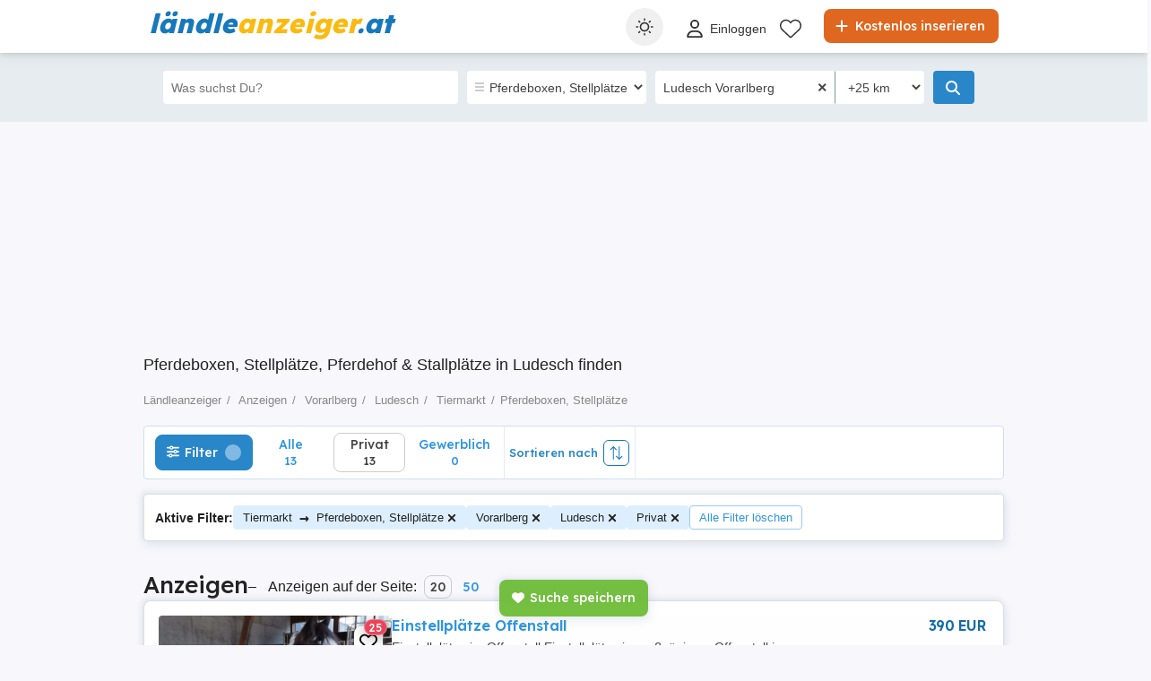

--- FILE ---
content_type: text/html; charset=utf-8
request_url: https://www.laendleanzeiger.at/anzeigen/tiermarkt/pferdeboxen-stellplaetze/vorarlberg/ludesch/?commercial=false
body_size: 50575
content:



<!DOCTYPE html>
<html lang="de-AT" class="site-laendleanzeiger">
<head>
    
            <link rel="preload" href="https://s3.laendleanzeiger.at/laendleanzeiger/top/20230809/0909/5ff0595c21e3d2be9b2df1ccac9894d8.jpg" as="image" fetchpriority="high" />

    
    <link href="/Content/css/Laendleanzeiger/search?v=ZrOfM3tyW1n3GSqpvtycBctR2JHoA1fUjmOjTkV-qTM1" rel="stylesheet"/>



    

<title>Pferdeboxen, Stellpl&#228;tze, Pferdehof &amp; Stallpl&#228;tze in Ludesch finden</title>
<meta name="description" content="Pferdeboxen, Stellpl&#228;tze, Pferdehof &amp; Stallpl&#228;tze online finden auf Laendleanzeiger.at. Jetzt in Kleinanzeigen st&#246;bern oder selbst eine Anzeige ver&#246;ffentlichen." />
<meta name="keywords" content="Pferdeboxen, Stellpl&#228;tze, Ludesch, Kleinanzeigen, Marktplatz, kaufen, verkaufen" />

    <meta name="robots" content="noindex,follow" />



    <meta name="search-result-total-items" content="13">
    <meta name="search-result-search-term">

    
    

<meta charset="utf-8" />
<meta name="viewport" content="width=device-width, initial-scale=1, maximum-scale=1, user-scalable=0" />
<meta http-equiv="content-language" content="de-AT" />
<meta name="author" content="laendleanzeiger.at" />
<meta name="copyright" content="2026 laendleanzeiger.at" />
<meta name="publisher" content="laendleanzeiger.at" />
<meta name="theme-color" content="#1177bb">
<meta name="mobile-web-app-capable" content="yes">
<meta name="apple-mobile-web-app-capable" content="yes">
<meta name="apple-mobile-web-app-status-bar-style" content="default">
<meta name="google-site-verification" content="jLStDAkoi-x4h64YLmL0MYLn3hMbn6HQu6AJq9d4JHQ" />
<meta name="facebook-domain-verification" content="sozk8xt599vnqjkct29xmul648xb7a" />
<meta name="apple-itunes-app" content="app-id=771573289">

<link rel="icon" href="/favicons/laendleanzeiger-favicon.ico" type="image/x-icon">
<link rel='manifest' href='/manifest_laendleanzeiger.webmanifest'>


<!-- Cookiebot CMP -->
<script id="Cookiebot" src="https://consent.cookiebot.com/uc.js" data-cbid="da8988e1-7259-4b02-a440-2e152480462c" data-blockingmode="auto" data-framework="TCFv2.2" type="text/javascript"></script>



<!-- Google Tag Manager -->
<script>
    (function (w, d, s, l, i) {
        w[l] = w[l] || []; w[l].push({
            'gtm.start':
                new Date().getTime(), event: 'gtm.js'
        }); var f = d.getElementsByTagName(s)[0],
            j = d.createElement(s), dl = l != 'dataLayer' ? '&l=' + l : ''; j.async = true; j.src =
                '//www.googletagmanager.com/gtm.js?id=' + i + dl; f.parentNode.insertBefore(j, f);
    })(window, document, 'script', 'dataLayer', 'GTM-PCWSVQ');</script>
<!-- End Google Tag Manager -->


<script>
    var tenant = 'Laendleanzeiger';
    var UserLoggedIn = false;

    var TENANT_NAME = 'laendleanzeiger';
    var API_URL = 'https://api.laendleanzeiger.at/';
    var USER_SCORE_API_URL = 'https://userscope.publi24.ro/api/';
    var SOURCE_PLATFORM = 'desktop';
    var AUTH_TOKEN = '';

    var locationLoaded = false;
    var HOST_URL = location.protocol + '//www.laendleanzeiger.at';

    var dataLayer = dataLayer || [];

    (function () {
        // Hash function for anonymizing user IDs before sending to analytics.
        // Defined only if missing to avoid overwriting an existing implementation.
        if (typeof window.hash31 !== 'function') {
            window.hash31 = function (str) {
                if (!str) return '';
                var hash = 0, chr;
                for (var i = 0; i < str.length; i++) {
                    chr = str.charCodeAt(i);
                    hash = ((hash << 5) - hash) + chr;
                    hash |= 0;
                }
                return String(hash);
            };
        }

        if (typeof window.RmdWaitForGTM !== 'function') {
            window.RmdWaitForGTM = function (callback, timeout = 5000, interval = 100) {
                var start = Date.now();
                (function check() {
                    if (window.google_tag_manager) {
                        callback();
                    } else if (Date.now() - start < timeout) {
                        setTimeout(check, interval);
                    } else {
                        callback();
                    }
                })();
            };
        }

        function pushUid() {
            var rawUid = "";
            var hashedUid = rawUid ? window.hash31(rawUid) : '';

            window.dataLayer = window.dataLayer || [];
            window.dataLayer.push({
                event: 'userDataReady',
                uid: hashedUid
            });
        }

        // Run when DOM is ready
        if (document.readyState === 'loading') {
            document.addEventListener('DOMContentLoaded', function () {
                RmdWaitForGTM(pushUid);
            });
        } else {
            RmdWaitForGTM(pushUid);
        }
    })();

    var userEmail = '';
    var userEncryptedId = '';
    var webPushSubscribeUrl = '/Inbox/WebDeviceRegistration';
    var webPushUnsubscribeUrl = '/Inbox/WebDeviceRemove';
    var webPushLogErrorUrl = '/Notifications/LogError';

</script>


<script>
    // Laendleanzeiger key
    var webPushPublicKey = 'BECMTR2allaoH23qVjZcRRosCQt6Lj0jcqaHIOZacE1Iqm7VSnslTA35tB-uLnnseYz22o3MrzqmYYINV3BJ9P0';
</script>


    <script>
        
    dataLayer.push({
    'pageType': 'Search Result Page'
    });

    </script>

    
    

<script>
    window.darkCSSUrls = [
        '/content/css/common/darksearchpage_css?v=i_GOhb6y48jiP_iXlIZJVLflYKkEcpSxVvGIgU6kUsY1'
    ];

    (function () {
        try {
            const theme = localStorage.getItem('theme') || 'system';
            const prefersDark = window.matchMedia('(prefers-color-scheme: dark)').matches;
            const shouldUseDark = (theme === 'dark') || (theme === 'system' && prefersDark);

            if (shouldUseDark) {
                for (let i = 0; i < window.darkCSSUrls.length; i++) {
                    const link = document.createElement('link');
                    link.rel = 'stylesheet';
                    link.href = window.darkCSSUrls[i];
                    document.head.appendChild(link);
                }
            }
        } catch (e) {
            // Fail silently
        }
    })();
</script>

<script>
    document.addEventListener('DOMContentLoaded', function () {
        const allThemeButtons = document.querySelectorAll('.theme-button');
        const darkCSSUrls = window.darkCSSUrls || [];
        let darkLinkElements = [];

        // Apply hover behavior for desktop version
        document.querySelectorAll('.theme-switcher-desktop .theme-switcher').forEach(switcher => {
            const options = switcher.querySelector('.theme-options');
            switcher.addEventListener('mouseenter', () => {
                options?.classList.add('visible');
            });
            switcher.addEventListener('mouseleave', () => {
                options?.classList.remove('visible');
            });
        });

        // Apply click behavior for mobile version, hide the dropdown menu on scroll
        document.querySelectorAll('.theme-switcher-mobile .theme-switcher').forEach(switcher => {
            const toggle = switcher.querySelector('.theme-toggle');
            const options = switcher.querySelector('.theme-options');

            let scrollListenerAttached = false;

            function onScrollHideOptions() {
                options.classList.remove('visible');
                removeScrollListener();
            }

            function addScrollListener() {
                if (!scrollListenerAttached) {
                    window.addEventListener('scroll', onScrollHideOptions, { once: true });
                    scrollListenerAttached = true;
                }
            }

            function removeScrollListener() {
                window.removeEventListener('scroll', onScrollHideOptions);
                scrollListenerAttached = false;
            }

            if (toggle && options) {
                toggle.addEventListener('click', (e) => {
                    e.stopPropagation();
                    const willShow = !options.classList.contains('visible');
                    closeAllThemeOptions();
                    if (willShow) {
                        options.classList.add('visible');
                        addScrollListener();
                    } else {
                        removeScrollListener();
                    }
                });
            }
        });

        // Close all open theme-options
        function closeAllThemeOptions() {
            document.querySelectorAll('.theme-options.visible').forEach(el => {
                el.classList.remove('visible');
            });
        }

        // Global click listener to close mobile dropdowns
        document.addEventListener('click', (e) => {
            if (!e.target.closest('.theme-switcher-mobile')) {
                closeAllThemeOptions();
            }
        });

        function loadDarkCSS() {
            document.documentElement.classList.add('dark');

            darkCSSUrls.forEach(href => {
                if (!document.querySelector(`link[href="${href}"]`)) {
                    const link = document.createElement('link');
                    link.rel = 'stylesheet';
                    link.href = href;
                    document.head.appendChild(link);
                }
            });
        }

        function unloadDarkCSS() {
            document.documentElement.classList.remove('dark');

            darkCSSUrls.forEach(href => {
                const link = document.querySelector(`link[href="${href}"]`);
                if (link) {
                    link.remove();
                }
            });
        }

        function applyTheme(theme) {
            if (theme === 'dark') {
                loadDarkCSS();
            } else if (theme === 'light') {
                unloadDarkCSS();
            } else if (theme === 'system') {
                const prefersDark = window.matchMedia('(prefers-color-scheme: dark)').matches;
                prefersDark ? loadDarkCSS() : unloadDarkCSS();
            }
        }

        function updateActiveButtons(theme) {
            allThemeButtons.forEach(btn =>
                btn.classList.toggle('active', btn.dataset.theme === theme)
            );
        }

        function handleThemeChange(theme) {
            localStorage.setItem('theme', theme);
            applyTheme(theme);
            updateActiveButtons(theme);
            closeAllThemeOptions();
        }

        // Initial theme application
        const savedTheme = localStorage.getItem('theme') || 'system';
        applyTheme(savedTheme);
        updateActiveButtons(savedTheme);

        // Button click handling
        allThemeButtons.forEach(btn => {
            btn.addEventListener('click', () => {
                handleThemeChange(btn.dataset.theme);
            });
        });

        // React to system preference change
        window.matchMedia('(prefers-color-scheme: dark)').addEventListener('change', () => {
            const currentTheme = localStorage.getItem('theme') || 'system';
            if (currentTheme === 'system') applyTheme('system');
        });
    });
</script>

<style>
    @media (max-width: 860px) {
        .theme-switcher-mobile {
            display: block;
        }
    }

    @media (min-width: 861px) {
        .theme-switcher-desktop {
            display: block;
        }
    }
</style>



        <script>
            window.acomtag = window.acomtag || {};
            acomtag.data = acomtag.data || [];
            acomtag.data.push(['consent', ['true']]);
            acomtag.data.push(['category', ['tiermarkt','pferdeboxen-stellplaetze']]);
            acomtag.data.push(['pageType', ['index']]); //optional
        </script>
        <script src="https://mocafirst.at/moca.php?id=1000042" async></script>
        <script async src="https://pagead2.googlesyndication.com/pagead/js/adsbygoogle.js?client=ca-pub-0067989194170433"  crossorigin="anonymous"></script>

    
    <script type="application/ld+json">
    {
        "@context": "https://schema.org",
        "@type": "ItemList",
        "itemListElement": [
                    
                    {
                        "name": "Einstellpl&#228;tze Offenstall",
                        "description": "Einstellpl&#228;tze im Offenstall Einstellpl&#228;tze in gro&#223;z&#252;gigem Offenstall in Nenzing zu vergeben. Wir bieten: 4000m  befestigter Auslauf 400m  Liegefl&#228;chen 2ha Weide 24 Stunden Heuf&#252;tterung Au&#223;enreitplatz mit Flutlicht 20x60m &#220;berdachtes Roundpen Vollpension: EUR 390 Monat Kontakt: Markus Krebitz, Trienzenstr.51 6710 Nenzing 0",
                        "url": "anzeigen/tiermarkt/pferdeboxen-stellplaetze/anzeige/einstellplatze-offenstall/398665928.html",
                        "image": [
                            {
                                "@type": "ImageObject",
                                "contentUrl": "https://s3.laendleanzeiger.at/laendleanzeiger/top/20230809/0909/5ff0595c21e3d2be9b2df1ccac9894d8.jpg"
                            }
                        ],
                        "@type": "Product",
                        "offers": {
                            "@type": "Offer",
                            "price": "390.00",
                            "priceCurrency": "EUR",
                            "availability": "https://schema.org/InStock"
                        }
                    }
                    
                    ,
                    
                    {
                        "name": "Pferdebox zu vermieten",
                        "description": "

Beschreibung

Einstellplatz f&#252;r Pferd in Dornbirn zu vergeben.

Der kleine Stall mit 6 Boxen befindet sich im Dornbirner Ried, sehr sch&#246;n zum Ausreiten.

Mietpreis 430,00 pro Monat

- Inklusive Heu

- Halbpension

- eigene Box mit anschlie&#223;endem Paddock + Auslauf &#252;bers ganze Jahr

-

beheizte Tr&#228;nke

- Reitplatz

- Longierplatz

- Koppel

Abstellraum mit Kasten

Waschplatz

- K&#252;che mit Warmwasser

- kleine, nette Stallgemeinschaft

Besichtigung nach telefonischer Vereinbarung - 06604536365",
                        "url": "anzeigen/tiermarkt/pferdeboxen-stellplaetze/anzeige/pferdebox-zu-vermieten/48ie5g07dheg7d02d3i7i5900hi4fh18.html",
                        "image": [
                            {
                                "@type": "ImageObject",
                                "contentUrl": "https://s3.laendleanzeiger.at/laendleanzeiger/top/20250613/1140/5f430f4fd7f1dd65552f6b12e815a7d7.webp"
                            }
                        ],
                        "@type": "Product",
                        "offers": {
                            "@type": "Offer",
                            "price": "430.00",
                            "priceCurrency": "EUR",
                            "availability": "https://schema.org/InStock"
                        }
                    }
                    
                    ,
                    
                    {
                        "name": "Wallach: vergebe Einstellplatz",
                        "description": "Offenstall in Frastanz  Maria Gr&#252;n

Ab Mitte Ende Februar sind 2 Pl&#228;tze in Frastanz, Maria Gr&#252;n zu vergeben.  Wir sind eine kleine Stallgemeinschaft mit insgesamt 8 Pferden (ausschliesslich Wallache).
Wir suchen:
- Wallach, barhuf bevorzugt
- unkomplizierte r Besitzer in  (aber wer will das denn nicht)
- jemanden der kommt, um zu bleiben (keine &#220;bergangspl&#228;tze  Zwischenstationen)

Was erwartet dich:
- Offenstall mit insgesamt 8 Wallachen
- 12 m Heuraufe mit 24h Heu aus eigener Produktion
- kleine Heuraufe (gef&#252;llt je nach Bedarf)
- Wasserzugang durch gef&#252;llte Badewanne und beheizte Tr&#228;nken. 
- kleiner Reitplatz (Kies) ganzj&#228;hrig und bei jedem Wetter nutzbar
- sch&#246;nes Ausreitgel&#228;nde
- Liegehalle mit Walboden
- Wiesennutzung im Sommer
- Sattelkammer mit grossem Sattelschrank
- Salzbar 
- sch&#246;nes St&#252;ble mit Aussenterrasse
- WC
- kleine, unkomplizierte Stallgemeinschaft (aber wer denkt denn das nicht von sich selbst   )
- etwas Arbeit, wenns welche gibt
- den ein oder anderen Hock, wenns sich ergibt

Das alles gibts f&#252;r   330,-  Monat incl. einem Stalldienst pro Woche.",
                        "url": "anzeigen/tiermarkt/pferdeboxen-stellplaetze/anzeige/wallach-vergebe-einstellplatz/7i95e29dd17670efefe3e22ehdi672hf.html",
                        "image": [
                            {
                                "@type": "ImageObject",
                                "contentUrl": "https://s3.laendleanzeiger.at/laendleanzeiger/top/20251103/0740/be693d5a50128f5bfaea169af28df228.webp"
                            }
                        ],
                        "@type": "Product",
                        "offers": {
                            "@type": "Offer",
                            "price": "330.00",
                            "priceCurrency": "EUR",
                            "availability": "https://schema.org/InStock"
                        }
                    }
                    
                    ,
                    
                    {
                        "name": "Paddockbox in Au Bregenzerwald zu vermieten!",
                        "description": "Wir haben in unserem Pferdestall mit sechs Boxen ab Herbst eine Box zu vermieten. Unser Stall liegt in Au und ist ein super Ausgangspunkt f&#252;r Ausritte und Kutschfahrten.
Wir bieten: Reitplatz 20x40m (mit Flutlicht), 2x t&#228;glich F&#252;tterung im Heunetz, 2x t&#228;glich Misten, beheizte Selbsttr&#228;nker, im Sommer Weidegang, Sattelkammer, Waschplatz
Preis 300EUR - 330EUR je nach Gr&#246;&#223;e des Pferdes.
Bei Interesse gerne melden!",
                        "url": "anzeigen/tiermarkt/pferdeboxen-stellplaetze/anzeige/paddockbox-in-au-bregenzerwald-zu-vermieten/423190207.html",
                        "image": [
                            {
                                "@type": "ImageObject",
                                "contentUrl": "https://s3.laendleanzeiger.at/laendleanzeiger/top/20230926/0825/c212ebb6e770ca8ad410d2c4931b1349.jpg"
                            }
                        ],
                        "@type": "Product",
                        "offers": {
                            "@type": "Offer",
                            "price": "330.00",
                            "priceCurrency": "EUR",
                            "availability": "https://schema.org/InStock"
                        }
                    }
                    
                    ,
                    
                    {
                        "name": "Einstellplatz f&#252;r Pferd",
                        "description": "Es wird ein Einstellplatz f&#252;r ein Pferd vermietet.
Der Einstellplatz befindet sich in &#220;bersaxen - 8 Minuten Fahrzeit von Rankweil.
Mietpreis 480,00 pro Monat
- Inklusive Heu
- morgens misten
- eigene Normbox mit anschlie&#223;endem Paddock + Auslauf &#252;bers ganze Jahr
- Reitplatz
- Sattelkammer
- Waschplatz
- Aufenthaltsraum mit Dusche und WC
- Peterle Hof in &#220;bersaxen (8 min von Rankweil entfernt)
F&#252;r genauere Infos und Fotos bitte gerne melden",
                        "url": "anzeigen/tiermarkt/pferdeboxen-stellplaetze/anzeige/einstellplatz-fur-pferd/0f3e09108fee7d0313741eh71g6e45e2.html",
                        "image": [
                            {
                                "@type": "ImageObject",
                                "contentUrl": "https://s3.laendleanzeiger.at/laendleanzeiger/top/20250311/1127/d969ebf968185ff1a74d098e7f51a917.jpg"
                            }
                        ],
                        "@type": "Product",
                        "offers": {
                            "@type": "Offer",
                            "price": "480.00",
                            "priceCurrency": "EUR",
                            "availability": "https://schema.org/InStock"
                        }
                    }
                    
                    ,
                    
                    {
                        "name": "Offenstall f&#252;r 5 bis 6 Pfetde, aktuell frei",
                        "description": "Sch&#246;ne Lage, 24 Stunden Heu, super Reitgel&#228;nde, gro&#223;er Reitplatz, Wiesen und nat&#252;rlich auch eine Reithalle",
                        "url": "anzeigen/tiermarkt/pferdeboxen-stellplaetze/anzeige/offenstall-fur-5-bis-6-pfetde-aktuell-frei/17efg3f29ee8716115h462gg2d77hi41.html",
                        "image": [
                            {
                                "@type": "ImageObject",
                                "contentUrl": "https://s3.laendleanzeiger.at/laendleanzeiger/no_img.png"
                            }
                        ],
                        "@type": "Product",
                        "offers": {
                            "@type": "Offer",
                            "price": "480.00",
                            "priceCurrency": "EUR",
                            "availability": "https://schema.org/InStock"
                        }
                    }
                    
                    ,
                    
                    {
                        "name": "Pferdestall zu verschenken",
                        "description": "Aufgrund Hausbau muss unser Pferdestall weichen.

Der Stall wurde vor ein paar Jahren frisch renoviert. 

Decke, Fenster, T&#252;ren, Boxen wurden dabei erneuert und sind in einem Topzustand.

Preis: Kostenlos bei selbstst&#228;ndigem Abbau

Pferdestall 
Pferdebox
Stall
Garage
Stadel 
Unterstand
Schopf
Hausbau
Abriss
Abbruch
",
                        "url": "anzeigen/tiermarkt/pferdeboxen-stellplaetze/anzeige/pferdestall-zu-verschenken/6i542f7g47fh7he51hi6dg29ef4945g7.html",
                        "image": [
                            {
                                "@type": "ImageObject",
                                "contentUrl": "https://s3.laendleanzeiger.at/laendleanzeiger/top/20251103/1642/2bec6b6bf2f21adcc3363bb3288b848b.webp"
                            }
                        ],
                        "@type": "Product",
                        "offers": {
                            "@type": "Offer",
                            "price": "1.00",
                            "priceCurrency": "EUR",
                            "availability": "https://schema.org/InStock"
                        }
                    }
                    
                    ,
                    
                    {
                        "name": "Suche was zur Pferdehaltung ",
                        "description": "Ich w&#252;rde gerne mein Hobby Leidenschaft weiter f&#252;hren und w&#228;re auf der Suche nach einem Stall Unterstand Bauernhof Stallteil eines Bauernhofes wie auch ein Grundst&#252;ck das bebaubar ist f&#252;r Pferdehaltung. Auch w&#252;rde ein Grundst&#252;ck mit kleiner Baufl&#228;che und angrenzender Freifl&#228;che Landwirtschaftsgrund gehen , wie auch Freifl&#228;che mit was bestehendem zum Ausbauen!  Gerne w&#252;rde ich 4 Pferde beherbergen. Zum Kauf wie auch Pacht w&#228;re m&#246;glich. W&#252;rde wenn es kein Stall Unterstand gibt selber was Aufbauen. Ich bin mir der Arbeit bewusst und mache dies seit 10 Jahren mit viel Leidenschaft, Ordnung und Anstand. Vielleicht gibt es ja jemand der dies in Betracht ziehen k&#246;nnte, m&#246;chte oder sich sowas zumindest &#252;berlegen w&#252;rde! Gerne einfach unverbindlich melden! W&#252;rde mich freuen! Raum Koblach bis Schlins!!!! Es w&#228;re mega! ",
                        "url": "anzeigen/tiermarkt/pferdeboxen-stellplaetze/anzeige/suche-was-zur-pferdehaltung/e44dd304573g7i15122g20ig07168hgi.html",
                        "image": [
                            {
                                "@type": "ImageObject",
                                "contentUrl": "https://s3.laendleanzeiger.at/laendleanzeiger/no_img.png"
                            }
                        ],
                        "@type": "Product",
                        "offers": {
                            "@type": "Offer",
                            "price": "1234567.00",
                            "priceCurrency": "EUR",
                            "availability": "https://schema.org/InStock"
                        }
                    }
                    
                    ,
                    
                    {
                        "name": "Einstellplatz in kleiner Herde im Offenstall in Frastanz",
                        "description": "Wir bieten:

+ Offenstall
+ gemischte, stabile und sehr ausgeglichene Herde mit max. 7 Pferden (gr&#246;&#223;tensteils Kleinpferde)
+ Alterstrutkur der Herde von 5 - 25 Jahre
+ Asthmatiker-freundlich
+ sehr gute Heuqualit&#228;t, 2x t&#228;glich frisch bedampftes Heu
+ da wir leichtfutterige Pferde haben, &quot;bauen&quot; wir nach erfolgter Eingew&#246;hnung zwischen den &quot;Mahlzeiten&quot; 3-5h Fresspause ein - je nach Bedarf der Pferde
+ kleine, feine und ruhige Stallgemeinschaft
+ Sandplatz 13x21m
+ sehr sch&#246;nes, vielf&#228;ltiges Ausreitgel&#228;nde
+ Futterpl&#228;tze an der frischen Luft
+ verschiedene Unterst&#228;nde Liegefl&#228;chen


Wir w&#252;nschen uns:
+ nettes Pferd-Mensch-Team
+ Stute oder Wallach (nicht hengstig)
+ langfristiges Interesse am Einstellplatz
+ Mitarbeit bei der F&#252;tterung
+ optional auf Wunsch: Mitarbeit beim Misten (dies reduziert die Stallmiete)
+ Gerne auch atemwegserkrankte Pferde bzw. Besitzer die ihrem Pferd bedampftes Heu und viel Frischluft erm&#246;glichen wollen ohne dabei Selbstversorger zu sein 

F&#252;r n&#228;here Infos oder Besichtigung k&#246;nnt ihr euch sehr gerne bei mir melden :) 

Tel: 0681 10236897

Liebe Gr&#252;&#223;e
Magdalena",
                        "url": "anzeigen/tiermarkt/pferdeboxen-stellplaetze/anzeige/einstellplatz-in-kleiner-herde-im-offenstall-in-frastanz/99000319422f745f151i4089255d038i.html",
                        "image": [
                            {
                                "@type": "ImageObject",
                                "contentUrl": "https://s3.laendleanzeiger.at/laendleanzeiger/no_img.png"
                            }
                        ],
                        "@type": "Product",
                        "offers": {
                            "@type": "Offer",
                            "price": "410.00",
                            "priceCurrency": "EUR",
                            "availability": "https://schema.org/InStock"
                        }
                    }
                    
                    ,
                    
                    {
                        "name": "Suche Einstellplatz",
                        "description": "Suche Einstellplatz f&#252;r Kleinpferd (Wallach) in 
Offenstall mit Reitplatz, 24h Heuf&#252;tterung und Koppelgang... Kleine Privatstall bevorzugt.
Raum Feldkirch, Frastanz, Satteins, Schlins, Nenzing. Max. 380-400  (Vollpension) Mithilfe m&#246;glich bei angepasster Einstellgeb&#252;hr. ",
                        "url": "anzeigen/tiermarkt/pferdeboxen-stellplaetze/anzeige/suche-einstellplatz/56i152f51hhf78d71f57d4855dd45d4h.html",
                        "image": [
                            {
                                "@type": "ImageObject",
                                "contentUrl": "https://s3.laendleanzeiger.at/laendleanzeiger/no_img.png"
                            }
                        ],
                        "@type": "Product",
                        "offers": {
                            "@type": "Offer",
                            "price": "380.00",
                            "priceCurrency": "EUR",
                            "availability": "https://schema.org/InStock"
                        }
                    }
                    
                    ,
                    
                    {
                        "name": "Pferdestall zur Pacht gesucht",
                        "description": "Ich suche eine Stall zu Pacht.
 Da ich mich gerne Selbstst&#228;ndig machen w&#252;rde.

Eckdaten: 
Platz f&#252;r bis zu 6- 7 Pferden 
kleiner Reitplatz
Wiese 
Boxen mit Paddock w&#228;ren sch&#246;n aber kein muss, gerne auch Offenstall. 

Ich bin gelernte Pferdewirtin. W&#252;rde mir den Traum der Selbst&#228;ndigkeit mit kleinem Schulbetrieb gerne erm&#246;glichen. 
Diverse Fortbildungen wie z.B Reitp&#228;dagoge verhanden

Ich bin &#252;ber jeden Tipp dankbar. 

Arbeiten an der Anlage sind ebenfalls f&#252;r mich kein Problem. 

Raum: Oberland  Rheintal",
                        "url": "anzeigen/tiermarkt/pferdeboxen-stellplaetze/anzeige/pferdestall-zur-pacht-gesucht/9995if24d17d77i62e6gd9196ge7086f.html",
                        "image": [
                            {
                                "@type": "ImageObject",
                                "contentUrl": "https://s3.laendleanzeiger.at/laendleanzeiger/no_img.png"
                            }
                        ],
                        "@type": "Product",
                        "offers": {
                            "@type": "Offer",
                            "price": "11111.00",
                            "priceCurrency": "EUR",
                            "availability": "https://schema.org/InStock"
                        }
                    }
                    
                    ,
                    
                    {
                        "name": "Einstellplatz f&#252;r Pferd in Dornbirn zu vergeben!",
                        "description": "Einstellplatz f&#252;r Pferd in Dornbirn zu vergeben.

Der kleine Stall mit 6 Boxen befindet sich im Dornbirner Ried, sehr sch&#246;n zum Ausreiten. 
Mietpreis 430,00 pro Monat
- Inklusive Heu
- Halbpension
- eigene Box mit anschlie&#223;endem Paddock + Auslauf &#252;bers ganze Jahr
- beheizte Tr&#228;nke
- Reitplatz
- Longierplatz
- Koppel
- Abstellraum mit Kasten
- Waschplatz
- K&#252;che mit Warmwasser
- kleine, nette Stallgemeinschaft 

Besichtigung nach telefonischer Vereinbarung - 06604536365
 ",
                        "url": "anzeigen/tiermarkt/pferdeboxen-stellplaetze/anzeige/einstellplatz-fur-pferd-in-dornbirn-zu-vergeben/f748e76709847498de7ihie0302d32hi.html",
                        "image": [
                            {
                                "@type": "ImageObject",
                                "contentUrl": "https://s3.laendleanzeiger.at/laendleanzeiger/top/20250613/1140/5f430f4fd7f1dd65552f6b12e815a7d7.webp"
                            }
                        ],
                        "@type": "Product",
                        "offers": {
                            "@type": "Offer",
                            "price": "430.00",
                            "priceCurrency": "EUR",
                            "availability": "https://schema.org/InStock"
                        }
                    }
                    
                    ,
                    
                    {
                        "name": "4 Offenst&#228;lle f&#252;r Kleingruppen, Boxen, Reithalle, Reitplatz usw.",
                        "description": "ADRESSE STALL: BAZUL 6, 6710 NENZING
Ansprechpartner: Stefan Kreiner und bin der Bruder vom Stallbesitzter ",
                        "url": "anzeigen/tiermarkt/pferdeboxen-stellplaetze/anzeige/4-offenstalle-fur-kleingruppen-boxen-reithalle-reitplatz-usw/419946040.html",
                        "image": [
                            {
                                "@type": "ImageObject",
                                "contentUrl": "https://s3.laendleanzeiger.at/laendleanzeiger/top/20230821/1020/531ddf38e4585a99a7f48cd39e428230.jpg"
                            }
                        ],
                        "@type": "Product",
                        "offers": {
                            "@type": "Offer",
                            "price": "480.00",
                            "priceCurrency": "EUR",
                            "availability": "https://schema.org/InStock"
                        }
                    }
                    
        ],
        "numberOfItems": "13"
    }
    </script>




    
    <!-- begin preload of INFOnline Measurement Manager (web) -->
    <link rel='preload' href='https://data-6a61a15cf3.laendleanzeiger.at/iomm/latest/manager/base/es6/bundle.js' as='script' id='IOMmBundle' crossorigin>
    <link rel='preload' href='https://data-6a61a15cf3.laendleanzeiger.at/iomm/latest/bootstrap/loader.js' as='script' crossorigin>
    <!-- end preload of INFOnline Measurement Manager (web) -->
    <!-- begin loading of IOMm bootstrap code -->
    <script type='text/javascript' src="https://data-6a61a15cf3.laendleanzeiger.at/iomm/latest/bootstrap/loader.js" crossorigin></script>
    <!-- end loading of IOMm bootstrap code -->
    

</head>
<body>

    
<script type='text/javascript' charset="utf-8">
    IOMm('configure', {
        st: 'at_w_atlaendanz',
        dn: 'data-6a61a15cf3.laendleanzeiger.at',
        cn: 'at',
        mh: 5,
        dc: 'web'
    });
    IOMm('pageview', {
        cp: 'Service/Rubrikenmaerkte/Sonstiges/LAENDLEANZEIGER'
    });
</script>

    

    
    <!-- Google Tag Manager (noscript) -->
<noscript>
    <iframe src="//www.googletagmanager.com/ns.html?id=GTM-PCWSVQ"
            height="0" width="0" style="display:none;visibility:hidden"></iframe>
</noscript>
<!-- End Google Tag Manager (noscript) -->

    <div id="headerPartial">


<div id="header">
    <div class="rmd-container">
        <div class="row">
            <div class="small-12 columns">

                <a itemprop="url" href="//www.laendleanzeiger.at/" id="logo"><b class="text-logo"><span class="t1">ländle</span><span class="t2">anzeiger</span><span class="t1">.at</span></b>
</a>
                <a href="//www.laendleanzeiger.at/inserieren" class="btn-place-new-ad warningbg radius firstLoginPlaceAd">
                    <i class="svg-icon">
                        <svg xmlns="http://www.w3.org/2000/svg" viewBox="0 0 448 512"><path d="M256 80c0-17.7-14.3-32-32-32s-32 14.3-32 32V224H48c-17.7 0-32 14.3-32 32s14.3 32 32 32H192V432c0 17.7 14.3 32 32 32s32-14.3 32-32V288H400c17.7 0 32-14.3 32-32s-14.3-32-32-32H256V80z"></path></svg>
                    </i>
                    Kostenlos inserieren
                </a>

                <ul id="menu">
                    <li class="theme-switcher-desktop">


<svg xmlns="http://www.w3.org/2000/svg" style="display: none;">
    <symbol id="svg-icon-sun" viewBox="0 0 50 50">
        <svg svg xmlns="http://www.w3.org/2000/svg" viewBox="0 0 512 512"><path d="M256,144c-61.75,0-112,50.25-112,112s50.25,112,112,112s112-50.25,112-112S317.75,144,256,144z M256,336    c-44.188,0-80-35.812-80-80c0-44.188,35.812-80,80-80c44.188,0,80,35.812,80,80C336,300.188,300.188,336,256,336z M256,112    c8.833,0,16-7.167,16-16V64c0-8.833-7.167-16-16-16s-16,7.167-16,16v32C240,104.833,247.167,112,256,112z M256,400    c-8.833,0-16,7.167-16,16v32c0,8.833,7.167,16,16,16s16-7.167,16-16v-32C272,407.167,264.833,400,256,400z M380.438,154.167    l22.625-22.625c6.25-6.25,6.25-16.375,0-22.625s-16.375-6.25-22.625,0l-22.625,22.625c-6.25,6.25-6.25,16.375,0,22.625    S374.188,160.417,380.438,154.167z M131.562,357.834l-22.625,22.625c-6.25,6.249-6.25,16.374,0,22.624s16.375,6.25,22.625,0    l22.625-22.624c6.25-6.271,6.25-16.376,0-22.625C147.938,351.583,137.812,351.562,131.562,357.834z M112,256    c0-8.833-7.167-16-16-16H64c-8.833,0-16,7.167-16,16s7.167,16,16,16h32C104.833,272,112,264.833,112,256z M448,240h-32    c-8.833,0-16,7.167-16,16s7.167,16,16,16h32c8.833,0,16-7.167,16-16S456.833,240,448,240z M131.541,154.167    c6.251,6.25,16.376,6.25,22.625,0c6.251-6.25,6.251-16.375,0-22.625l-22.625-22.625c-6.25-6.25-16.374-6.25-22.625,0    c-6.25,6.25-6.25,16.375,0,22.625L131.541,154.167z M380.459,357.812c-6.271-6.25-16.376-6.25-22.625,0    c-6.251,6.25-6.271,16.375,0,22.625l22.625,22.625c6.249,6.25,16.374,6.25,22.624,0s6.25-16.375,0-22.625L380.459,357.812z" /></svg>
    </symbol>
    <symbol id="svg-icon-settings" viewBox="0 0 50 50">
        <svg xmlns="http://www.w3.org/2000/svg" viewBox="144 144 512 512"><path d="m400 211.54c-103.91 0-188.46 84.543-188.46 188.46 0 103.91 84.543 188.45 188.46 188.45 103.91 0 188.45-84.543 188.45-188.45 0-103.91-84.543-188.46-188.45-188.46zm9.8398 356.94v-336.96c88.5 5.1172 158.94 78.719 158.94 168.48-0.003906 89.762-70.438 163.37-158.94 168.48z" transform="translate(400, 400) scale(1.2) translate(-400, -400)" /></svg>
    </symbol>
    <symbol id="svg-icon-light" viewBox="0 0 50 50">
        <svg xmlns="http://www.w3.org/2000/svg" viewBox="0 0 512 512"><path d="M256 0c-13.3 0-24 10.7-24 24l0 64c0 13.3 10.7 24 24 24s24-10.7 24-24l0-64c0-13.3-10.7-24-24-24zm0 400c-13.3 0-24 10.7-24 24l0 64c0 13.3 10.7 24 24 24s24-10.7 24-24l0-64c0-13.3-10.7-24-24-24zM488 280c13.3 0 24-10.7 24-24s-10.7-24-24-24l-64 0c-13.3 0-24 10.7-24 24s10.7 24 24 24l64 0zM112 256c0-13.3-10.7-24-24-24l-64 0c-13.3 0-24 10.7-24 24s10.7 24 24 24l64 0c13.3 0 24-10.7 24-24zM437 108.9c9.4-9.4 9.4-24.6 0-33.9s-24.6-9.4-33.9 0l-45.3 45.3c-9.4 9.4-9.4 24.6 0 33.9s24.6 9.4 33.9 0L437 108.9zM154.2 357.8c-9.4-9.4-24.6-9.4-33.9 0L75 403.1c-9.4 9.4-9.4 24.6 0 33.9s24.6 9.4 33.9 0l45.3-45.3c9.4-9.4 9.4-24.6 0-33.9zM403.1 437c9.4 9.4 24.6 9.4 33.9 0s9.4-24.6 0-33.9l-45.3-45.3c-9.4-9.4-24.6-9.4-33.9 0s-9.4 24.6 0 33.9L403.1 437zM154.2 154.2c9.4-9.4 9.4-24.6 0-33.9L108.9 75c-9.4-9.4-24.6-9.4-33.9 0s-9.4 24.6 0 33.9l45.3 45.3c9.4 9.4 24.6 9.4 33.9 0zM256 368a112 112 0 1 0 0-224 112 112 0 1 0 0 224z" ></path></svg>
    </symbol>
    <symbol id="svg-icon-dark" viewBox="0 0 50 50">
        <svg xmlns="http://www.w3.org/2000/svg" viewBox="0 0 384 512"><path d="M223.5 32C100 32 0 132.3 0 256S100 480 223.5 480c60.6 0 115.5-24.2 155.8-63.4c5-4.9 6.3-12.5 3.1-18.7s-10.1-9.7-17-8.5c-9.8 1.7-19.8 2.6-30.1 2.6c-96.9 0-175.5-78.8-175.5-176c0-65.8 36-123.1 89.3-153.3c6.1-3.5 9.2-10.5 7.7-17.3s-7.3-11.9-14.3-12.5c-6.3-.5-12.6-.8-19-.8z"></path></svg>
</symbol>
</svg>

<span class="theme-switcher">
    <span class="theme-toggle">
        <i class="svg-icon icon-theme icon-theme-toggle">
            <svg viewBox="0 0 50 50" aria-hidden="true"><use xlink:href="#svg-icon-sun"></use></svg>
        </i>
    </span>

    <span class="theme-options">
        <span class="theme-button" data-theme="system">
            <i class="svg-icon icon-theme">
                <svg viewBox="0 0 50 50" aria-hidden="true"><use xlink:href="#svg-icon-settings"></use></svg>
            </i>
            <span>System</span>
        </span>
        <span class="theme-button" data-theme="light">
            <i class="svg-icon icon-theme">
                <svg viewBox="0 0 50 50" aria-hidden="true"><use xlink:href="#svg-icon-light"></use></svg>
            </i>
            <span>Hell</span>
        </span>
        <span class="theme-button" data-theme="dark">
            <i class="svg-icon icon-theme">
                <svg viewBox="0 0 50 50" aria-hidden="true"><use xlink:href="#svg-icon-dark"></use></svg>
            </i>
            <span>Dunkel</span>
        </span>
    </span>
</span>

                    </li>

                        <li style="margin: 6px 0px 0px 0px !important">
                            <a class="loginFirst" rel="nofollow" data-fbappid="1026348482038800" href="/login">
                                <div class="svg-container rmd-person outline outline-to-filled" style="float: left; margin-right: 5px">
                                    <i class="svg-icon">
    <svg xmlns="http://www.w3.org/2000/svg" viewBox="0 0 448 512"><path d="M304 128a80 80 0 1 0 -160 0 80 80 0 1 0 160 0zM96 128a128 128 0 1 1 256 0A128 128 0 1 1 96 128zM49.3 464l349.5 0c-8.9-63.3-63.3-112-129-112l-91.4 0c-65.7 0-120.1 48.7-129 112zM0 482.3C0 383.8 79.8 304 178.3 304l91.4 0C368.2 304 448 383.8 448 482.3c0 16.4-13.3 29.7-29.7 29.7L29.7 512C13.3 512 0 498.7 0 482.3z" /></svg>
</i>

                                </div>
                                <p>Einloggen</p>
                            </a>
                        </li>
                        <li style="margin-top: 2px">
                            <a href="//www.laendleanzeiger.at/favorite-articles">
                                <div class="header-icon-box">
                                    <div class="svg-container rmd-heart outline outline-to-filled">
                                        <svg xmlns="http://www.w3.org/2000/svg" viewBox="0 0 512 437.85">
    <path d="m255.1,53.85l12-11.98C300.6,9.22,347-5.64,392.6,1.95c68.9,11.48,119.4,71.1,119.4,141v5.8c0,41.5-17.2,81.2-47.6,109.5l-180.7,168.7c-7.5,7-17.4,10.9-27.7,10.9s-20.2-3.9-27.7-10.9L47.59,258.25C17.23,229.95,0,190.25,0,148.75v-5.8C0,73.05,50.52,13.43,119.4,1.95c44.7-7.59,92,7.27,124.6,39.92l11.1,11.98Zm0,45.3l-33.7-34.7c-25.3-25.29-61.4-36.83-96.7-30.94-53.49,8.92-93.6,55.24-93.6,109.44v5.8c0,32.7,14.45,63.8,38.32,86.1l180.68,168.7c1.6,1.5,3.7,2.3,5,2.3,3.1,0,5.2-.8,6.8-2.3l180.7-168.7c23.8-22.3,37.4-53.4,37.4-86.1v-5.8c0-54.2-39.2-100.52-92.7-109.44-36.2-5.89-71.4,5.65-96.7,30.94l-35.5,34.7Z" stroke-width="0" />
</svg>

                                    </div>
                                </div>
                            </a>
                        </li>
                </ul>

                    <a data-fbappid="1026348482038800" href="/login?returnUrl=%2Fanzeigen%2Ftiermarkt%2Fpferdeboxen-stellplaetze%2Fvorarlberg%2Fludesch%2F%3Fcommercial%3Dfalse" class=" open-login-modal mobile login-container">
                        <div class="svg-container rmd-person outline none" style="float: left; margin-right: 5px; margin-top: 15px">
                            <i class="svg-icon">
    <svg xmlns="http://www.w3.org/2000/svg" viewBox="0 0 448 512"><path d="M304 128a80 80 0 1 0 -160 0 80 80 0 1 0 160 0zM96 128a128 128 0 1 1 256 0A128 128 0 1 1 96 128zM49.3 464l349.5 0c-8.9-63.3-63.3-112-129-112l-91.4 0c-65.7 0-120.1 48.7-129 112zM0 482.3C0 383.8 79.8 304 178.3 304l91.4 0C368.2 304 448 383.8 448 482.3c0 16.4-13.3 29.7-29.7 29.7L29.7 512C13.3 512 0 498.7 0 482.3z" /></svg>
</i>

                        </div>
                    </a>
                                <div class="mobile search mobile-search-icon">
                    <div class="svg-container mobile-container">
                        <svg xmlns="http://www.w3.org/2000/svg" height="25px" viewBox="0 0 512.03 512">
    <path d="m507.3,484.7l-141.5-141.5c31.2-36.4,49.3-83.5,49.3-135.2C415.1,93.1,321.97,0,207.1,0S0,93.13,0,208s93.12,208,207.1,208c51.68,0,98.85-18.96,135.2-50.15l141.5,141.5c4,3.05,8.1,4.65,12.2,4.65s8.19-1.56,11.31-4.69c6.29-6.21,6.29-16.41-.01-22.61Zm-299.3-100.7c-97.9,0-176-79-176-176S110.1,32,208,32s176,78.1,176,176-79,176-176,176Z" stroke-width="0" />
</svg>

                    </div>
                </div>
                <div class="theme-switcher-mobile">


<svg xmlns="http://www.w3.org/2000/svg" style="display: none;">
    <symbol id="svg-icon-sun" viewBox="0 0 50 50">
        <svg svg xmlns="http://www.w3.org/2000/svg" viewBox="0 0 512 512"><path d="M256,144c-61.75,0-112,50.25-112,112s50.25,112,112,112s112-50.25,112-112S317.75,144,256,144z M256,336    c-44.188,0-80-35.812-80-80c0-44.188,35.812-80,80-80c44.188,0,80,35.812,80,80C336,300.188,300.188,336,256,336z M256,112    c8.833,0,16-7.167,16-16V64c0-8.833-7.167-16-16-16s-16,7.167-16,16v32C240,104.833,247.167,112,256,112z M256,400    c-8.833,0-16,7.167-16,16v32c0,8.833,7.167,16,16,16s16-7.167,16-16v-32C272,407.167,264.833,400,256,400z M380.438,154.167    l22.625-22.625c6.25-6.25,6.25-16.375,0-22.625s-16.375-6.25-22.625,0l-22.625,22.625c-6.25,6.25-6.25,16.375,0,22.625    S374.188,160.417,380.438,154.167z M131.562,357.834l-22.625,22.625c-6.25,6.249-6.25,16.374,0,22.624s16.375,6.25,22.625,0    l22.625-22.624c6.25-6.271,6.25-16.376,0-22.625C147.938,351.583,137.812,351.562,131.562,357.834z M112,256    c0-8.833-7.167-16-16-16H64c-8.833,0-16,7.167-16,16s7.167,16,16,16h32C104.833,272,112,264.833,112,256z M448,240h-32    c-8.833,0-16,7.167-16,16s7.167,16,16,16h32c8.833,0,16-7.167,16-16S456.833,240,448,240z M131.541,154.167    c6.251,6.25,16.376,6.25,22.625,0c6.251-6.25,6.251-16.375,0-22.625l-22.625-22.625c-6.25-6.25-16.374-6.25-22.625,0    c-6.25,6.25-6.25,16.375,0,22.625L131.541,154.167z M380.459,357.812c-6.271-6.25-16.376-6.25-22.625,0    c-6.251,6.25-6.271,16.375,0,22.625l22.625,22.625c6.249,6.25,16.374,6.25,22.624,0s6.25-16.375,0-22.625L380.459,357.812z" /></svg>
    </symbol>
    <symbol id="svg-icon-settings" viewBox="0 0 50 50">
        <svg xmlns="http://www.w3.org/2000/svg" viewBox="144 144 512 512"><path d="m400 211.54c-103.91 0-188.46 84.543-188.46 188.46 0 103.91 84.543 188.45 188.46 188.45 103.91 0 188.45-84.543 188.45-188.45 0-103.91-84.543-188.46-188.45-188.46zm9.8398 356.94v-336.96c88.5 5.1172 158.94 78.719 158.94 168.48-0.003906 89.762-70.438 163.37-158.94 168.48z" transform="translate(400, 400) scale(1.2) translate(-400, -400)" /></svg>
    </symbol>
    <symbol id="svg-icon-light" viewBox="0 0 50 50">
        <svg xmlns="http://www.w3.org/2000/svg" viewBox="0 0 512 512"><path d="M256 0c-13.3 0-24 10.7-24 24l0 64c0 13.3 10.7 24 24 24s24-10.7 24-24l0-64c0-13.3-10.7-24-24-24zm0 400c-13.3 0-24 10.7-24 24l0 64c0 13.3 10.7 24 24 24s24-10.7 24-24l0-64c0-13.3-10.7-24-24-24zM488 280c13.3 0 24-10.7 24-24s-10.7-24-24-24l-64 0c-13.3 0-24 10.7-24 24s10.7 24 24 24l64 0zM112 256c0-13.3-10.7-24-24-24l-64 0c-13.3 0-24 10.7-24 24s10.7 24 24 24l64 0c13.3 0 24-10.7 24-24zM437 108.9c9.4-9.4 9.4-24.6 0-33.9s-24.6-9.4-33.9 0l-45.3 45.3c-9.4 9.4-9.4 24.6 0 33.9s24.6 9.4 33.9 0L437 108.9zM154.2 357.8c-9.4-9.4-24.6-9.4-33.9 0L75 403.1c-9.4 9.4-9.4 24.6 0 33.9s24.6 9.4 33.9 0l45.3-45.3c9.4-9.4 9.4-24.6 0-33.9zM403.1 437c9.4 9.4 24.6 9.4 33.9 0s9.4-24.6 0-33.9l-45.3-45.3c-9.4-9.4-24.6-9.4-33.9 0s-9.4 24.6 0 33.9L403.1 437zM154.2 154.2c9.4-9.4 9.4-24.6 0-33.9L108.9 75c-9.4-9.4-24.6-9.4-33.9 0s-9.4 24.6 0 33.9l45.3 45.3c9.4 9.4 24.6 9.4 33.9 0zM256 368a112 112 0 1 0 0-224 112 112 0 1 0 0 224z" ></path></svg>
    </symbol>
    <symbol id="svg-icon-dark" viewBox="0 0 50 50">
        <svg xmlns="http://www.w3.org/2000/svg" viewBox="0 0 384 512"><path d="M223.5 32C100 32 0 132.3 0 256S100 480 223.5 480c60.6 0 115.5-24.2 155.8-63.4c5-4.9 6.3-12.5 3.1-18.7s-10.1-9.7-17-8.5c-9.8 1.7-19.8 2.6-30.1 2.6c-96.9 0-175.5-78.8-175.5-176c0-65.8 36-123.1 89.3-153.3c6.1-3.5 9.2-10.5 7.7-17.3s-7.3-11.9-14.3-12.5c-6.3-.5-12.6-.8-19-.8z"></path></svg>
</symbol>
</svg>

<span class="theme-switcher">
    <span class="theme-toggle">
        <i class="svg-icon icon-theme icon-theme-toggle">
            <svg viewBox="0 0 50 50" aria-hidden="true"><use xlink:href="#svg-icon-sun"></use></svg>
        </i>
    </span>

    <span class="theme-options">
        <span class="theme-button" data-theme="system">
            <i class="svg-icon icon-theme">
                <svg viewBox="0 0 50 50" aria-hidden="true"><use xlink:href="#svg-icon-settings"></use></svg>
            </i>
            <span>System</span>
        </span>
        <span class="theme-button" data-theme="light">
            <i class="svg-icon icon-theme">
                <svg viewBox="0 0 50 50" aria-hidden="true"><use xlink:href="#svg-icon-light"></use></svg>
            </i>
            <span>Hell</span>
        </span>
        <span class="theme-button" data-theme="dark">
            <i class="svg-icon icon-theme">
                <svg viewBox="0 0 50 50" aria-hidden="true"><use xlink:href="#svg-icon-dark"></use></svg>
            </i>
            <span>Dunkel</span>
        </span>
    </span>
</span>

                </div>
            </div>
        </div>
    </div>
</div>




<svg xmlns="http://www.w3.org/2000/svg" style="display: none;">
    <symbol id="svg-icon-save" viewBox="0 0 50 50">
        <svg xmlns="http://www.w3.org/2000/svg" viewBox="0 0 512 512"><path d="M47.6 300.4L228.3 469.1c7.5 7 17.4 10.9 27.7 10.9s20.2-3.9 27.7-10.9L464.4 300.4c30.4-28.3 47.6-68 47.6-109.5v-5.8c0-69.9-50.5-129.5-119.4-141C347 36.5 300.6 51.4 268 84L256 96 244 84c-32.6-32.6-79-47.5-124.6-39.9C50.5 55.6 0 115.2 0 185.1v5.8c0 41.5 17.2 81.2 47.6 109.5z" /></svg>
    </symbol>
    <symbol id="svg-icon-sell" viewBox="0 0 50 50">
        <svg xmlns="http://www.w3.org/2000/svg" viewBox="0 0 448 512"><path d="M256 80c0-17.7-14.3-32-32-32s-32 14.3-32 32V224H48c-17.7 0-32 14.3-32 32s14.3 32 32 32H192V432c0 17.7 14.3 32 32 32s32-14.3 32-32V288H400c17.7 0 32-14.3 32-32s-14.3-32-32-32H256V80z" /></svg>
    </symbol>
</svg>

<div class="section section-bottom-nav">
    <div class="page-actions-bottom">
        <span class="btn-page-actions btn-page-actions-save-search save-search-button">
            <i class="icon-page-actions">
                <svg viewBox="0 0 50 50" aria-hidden="true"><use xlink:href="#svg-icon-save"></use></svg>
            </i>
            <span class="btn-page-actions-label">Suche speichern</span>
        </span>
        <a href="/inserieren" class="btn-page-actions btn-page-actions-sell">
            <i class="icon-page-actions">
                <svg viewBox="0 0 50 50" aria-hidden="true"><use xlink:href="#svg-icon-sell"></use></svg>
            </i>
            <span class="btn-page-actions-label">Kostenlos inserieren</span>
        </a>
    </div>

    <div class="container">
        <div class="bnav-list">
            <div class="bnav-item bnav-item-home">
                <a href="//www.laendleanzeiger.at" class="bnav-item-link">
                    <div class="bnav-item-content">
                        <span class="svg-icon svg-icon-bnav"><svg xmlns="http://www.w3.org/2000/svg" viewBox="0 0 576 512"><path d="M575.8 255.5c0 18-15 32.1-32 32.1h-32l.7 160.2c0 2.7-.2 5.4-.5 8.1V472c0 22.1-17.9 40-40 40H456c-1.1 0-2.2 0-3.3-.1c-1.4 .1-2.8 .1-4.2 .1H416 392c-22.1 0-40-17.9-40-40V448 384c0-17.7-14.3-32-32-32H256c-17.7 0-32 14.3-32 32v64 24c0 22.1-17.9 40-40 40H160 128.1c-1.5 0-3-.1-4.5-.2c-1.2 .1-2.4 .2-3.6 .2H104c-22.1 0-40-17.9-40-40V360c0-.9 0-1.9 .1-2.8V287.6H32c-18 0-32-14-32-32.1c0-9 3-17 10-24L266.4 8c7-7 15-8 22-8s15 2 21 7L564.8 231.5c8 7 12 15 11 24z" /></svg></span>
                        <span class="bnav-item-label">Zuhause</span>
                    </div>
                </a>
            </div>
            <div class="bnav-item bnav-item-favourites">
                <a href="//www.laendleanzeiger.at/favorite-articles" class="bnav-item-link">
                    <div class="bnav-item-content">
                        <span class="svg-icon svg-icon-bnav">
                            <svg xmlns="http://www.w3.org/2000/svg" viewBox="0 0 512 512"><path d="M47.6 300.4L228.3 469.1c7.5 7 17.4 10.9 27.7 10.9s20.2-3.9 27.7-10.9L464.4 300.4c30.4-28.3 47.6-68 47.6-109.5v-5.8c0-69.9-50.5-129.5-119.4-141C347 36.5 300.6 51.4 268 84L256 96 244 84c-32.6-32.6-79-47.5-124.6-39.9C50.5 55.6 0 115.2 0 185.1v5.8c0 41.5 17.2 81.2 47.6 109.5z" /></svg>
                        </span>
                        <span class="bnav-item-label">Favoriten</span>
                    </div>
                </a>
            </div>
            <div class="bnav-item bnav-item-sell">
                <a href="//www.laendleanzeiger.at/inserieren" class="bnav-item-link">
                    <div class="bnav-item-content">
                        <div class="bnav-item-sell-icon">
                            <span class="svg-icon svg-icon-bnav"><svg xmlns="http://www.w3.org/2000/svg" viewBox="0 0 448 512"><path d="M256 80c0-17.7-14.3-32-32-32s-32 14.3-32 32V224H48c-17.7 0-32 14.3-32 32s14.3 32 32 32H192V432c0 17.7 14.3 32 32 32s32-14.3 32-32V288H400c17.7 0 32-14.3 32-32s-14.3-32-32-32H256V80z" /></svg></span>
                        </div>
                        <span class="bnav-item-label">Verkaufen</span>
                    </div>
                </a>
            </div>
            <div class="bnav-item bnav-item-messages">
                <a href="//www.laendleanzeiger.at/messages" class="bnav-item-link">
                    <div class="bnav-item-content">
                        <span class="svg-icon svg-icon-bnav">
                            <span class="rmd-bubble new_messages_count"></span>
                            <svg xmlns="http://www.w3.org/2000/svg" viewBox="0 0 512 512"><path d="M512 240c0 114.9-114.6 208-256 208c-37.1 0-72.3-6.4-104.1-17.9c-11.9 8.7-31.3 20.6-54.3 30.6C73.6 471.1 44.7 480 16 480c-6.5 0-12.3-3.9-14.8-9.9c-2.5-6-1.1-12.8 3.4-17.4l0 0 0 0 0 0 0 0 .3-.3c.3-.3 .7-.7 1.3-1.4c1.1-1.2 2.8-3.1 4.9-5.7c4.1-5 9.6-12.4 15.2-21.6c10-16.6 19.5-38.4 21.4-62.9C17.7 326.8 0 285.1 0 240C0 125.1 114.6 32 256 32s256 93.1 256 208z" /></svg>
                        </span>
                        <span class="bnav-item-label">Nachrichten</span>
                    </div>
                </a>
            </div>
            <div class="bnav-item bnav-item-account">
                <a href="//www.laendleanzeiger.at/menu" class="bnav-item-link">
                    <div class="bnav-item-content">
                        <span class="svg-icon svg-icon-bnav"><svg xmlns="http://www.w3.org/2000/svg" viewBox="0 0 448 512"><path d="M224 256c70.7 0 128-57.3 128-128S294.7 0 224 0S96 57.3 96 128s57.3 128 128 128zm-45.7 48C79.8 304 0 383.8 0 482.3C0 498.7 13.3 512 29.7 512H418.3c16.4 0 29.7-13.3 29.7-29.7C448 383.8 368.2 304 269.7 304H178.3z" /></svg></span>
                        <span class="bnav-item-label">Konto</span>
                    </div>
                </a>
            </div>
        </div>
    </div>
</div>

<script>
    document.addEventListener("DOMContentLoaded", function () {
        if (window.location.origin + "/" == window.location.href) {
            document.querySelector('.bnav-item-home').classList.add('active');
        }
    });
</script>



    </div>

<div class='reveal-modal' id='webPushModal' data-reveal>
    <div class="notification-content">

        <div class="notification-header">
            <div class="notification-bell">
                <span class="svg-icon svg-icon-bell">
                    <svg xmlns="http://www.w3.org/2000/svg" viewBox="0 0 448 512"><path d="M224 0c-17.7 0-32 14.3-32 32V51.2C119 66 64 130.6 64 208v18.8c0 47-17.3 92.4-48.5 127.6l-7.4 8.3c-8.4 9.4-10.4 22.9-5.3 34.4S19.4 416 32 416H416c12.6 0 24-7.4 29.2-18.9s3.1-25-5.3-34.4l-7.4-8.3C401.3 319.2 384 273.9 384 226.8V208c0-77.4-55-142-128-156.8V32c0-17.7-14.3-32-32-32zm45.3 493.3c12-12 18.7-28.3 18.7-45.3H224 160c0 17 6.7 33.3 18.7 45.3s28.3 18.7 45.3 18.7s33.3-6.7 45.3-18.7z" /></svg>
                </span>
            </div>
            <div>
                Du wirst benachrichtigt wenn:
            </div>
        </div>

        <ul class="list">
            <li>Der Preis f&#252;r Angebote in Deiner Merkliste reduziert wird</li>
            <li>Es neue Anzeigen zu Deiner gespeicherten Suche gibt</li>
            <li>Nutzer, denen Du folgst, eine neue Anzeige ver&#246;ffentlichen</li>
        </ul>

        <div class="notification-actions">
            <button id="denyWebPushNotification" class="maincolor close">Ablehnen</button>
            <button id="webPushNotification">Zustimmen</button>
        </div>

    </div>
</div>


    <div id="fix-page-height"></div>


<div class="searchbar secondarybg">
    <div class="rmd-container">
        <div class="row">
            <div class="small-12 columns">

                <form action="/anzeigen" method="get" autocomplete="off">

                    <input type="search" placeholder="Was suchst Du?" class="radius-left" id="keyword" name="q">

                        <select id="search-category" name="category" class="radius-right">
                            <option value="anzeigen/">Alle Kategorien</option>
                                <option value="anzeigen/tiermarkt/pferdeboxen-stellplaetze/" selected>Pferdeboxen, Stellpl&#228;tze</option>
                            <option value="line" disabled="">────────────────</option>
                            <option value="anzeigen/haus-familie/" >Haus & Familie</option>
                            <option value="anzeigen/hobby-freizeit/" >Hobby & Freizeit</option>
                            <option value="anzeigen/sport-wellness/" >Sport & Wellness</option>
                            <option value="anzeigen/elektronik/" >Elektronik</option>
                            <option value="anzeigen/auto-motorrad/" >Auto & Motorrad</option>
                            <option value="anzeigen/immobilienmarkt/" >Immobilienmarkt</option>
                            <option value="anzeigen/jobs-business/" >Jobs & Business</option>
                            <option value="anzeigen/bekanntschaften/" >Bekanntschaften</option>
                            <option value="anzeigen/tiermarkt/" >Tiermarkt</option>
                            <option value="anzeigen/landwirtschaft/" >Landwirtschaft</option>
                            <option value="anzeigen/alles-moegliche/" >Alles Mögliche</option>
                        </select>
                    <div class="header_location zipLocationSearch">
                        <div class="clear-button" style="display:block"></div>
                        <input id="search-county" name="County" type="hidden" value="Vorarlberg">
                        <input id="search-city" name="City" type="hidden" value="ludesch">
                        <input id="Header_Location" name="Location1768659966" type="text" class="radius" placeholder="PLZ oder Ort" value="Ludesch Vorarlberg" autocomplete="off" />



                        <select class="radius" id="radiusSearch" style="width: 100px; border-left: 1px solid #7b97a2; padding-left: 10px;">
                            <option value="25" >+25 km</option>
                            <option value="0" >im Ort</option>
                            <option value="5" >+5 km</option>
                            <option value="10" >+10 km</option>
                            <option value="50" >+50 km</option>
                            <option value="100" >+100 km</option>
                            <option value="150" >+150 km</option>
                            <option value="250" >+250 km</option>
                            <option value="999" >maximal</option>
                        </select>
                    </div>

                        <input type="hidden" id="search-make" name="make" value="" />
                        <input type="hidden" id="search-model" name="model" value="" />
                        <input type="hidden" id="search-subcategory" name="subcategory" />
                        <input type="hidden" id="search-breed" name="breed" />
                        <input type="hidden" id="search-species" name="species" />

                    <button id="btn-search" data-search-location="with-autocomplete" class="mainbg radius" type="submit">
                        <span class="svg-icon svg-icon-search">
                            <svg xmlns="http://www.w3.org/2000/svg" viewBox="0 0 448 512"><path d="M416 208c0 45.9-14.9 88.3-40 122.7L502.6 457.4c12.5 12.5 12.5 32.8 0 45.3s-32.8 12.5-45.3 0L330.7 376c-34.4 25.2-76.8 40-122.7 40C93.1 416 0 322.9 0 208S93.1 0 208 0S416 93.1 416 208zM208 352a144 144 0 1 0 0-288 144 144 0 1 0 0 288z"></path></svg>
                        </span>
                    </button>
                </form>

            </div>
        </div>
    </div>
</div>


    









<svg xmlns="http://www.w3.org/2000/svg" style="display: none;">
    <symbol id="svg-icon-camera" viewBox="0 0 50 50">
        <svg xmlns="http://www.w3.org/2000/svg" viewBox="0 0 512 512"><path d="M149.1 64.8L138.7 96H64C28.7 96 0 124.7 0 160V416c0 35.3 28.7 64 64 64H448c35.3 0 64-28.7 64-64V160c0-35.3-28.7-64-64-64H373.3L362.9 64.8C356.4 45.2 338.1 32 317.4 32H194.6c-20.7 0-39 13.2-45.5 32.8zM256 192a96 96 0 1 1 0 192 96 96 0 1 1 0-192z" /></svg>
    </symbol>
    <symbol id="svg-icon-truck" viewBox="0 0 50 50">
        <svg xmlns="http://www.w3.org/2000/svg" viewBox="0 0 640 512"><path d="M112 0C85.5 0 64 21.5 64 48V96H16c-8.8 0-16 7.2-16 16s7.2 16 16 16H64 272c8.8 0 16 7.2 16 16s-7.2 16-16 16H64 48c-8.8 0-16 7.2-16 16s7.2 16 16 16H64 240c8.8 0 16 7.2 16 16s-7.2 16-16 16H64 16c-8.8 0-16 7.2-16 16s7.2 16 16 16H64 208c8.8 0 16 7.2 16 16s-7.2 16-16 16H64V416c0 53 43 96 96 96s96-43 96-96H384c0 53 43 96 96 96s96-43 96-96h32c17.7 0 32-14.3 32-32s-14.3-32-32-32V288 256 237.3c0-17-6.7-33.3-18.7-45.3L512 114.7c-12-12-28.3-18.7-45.3-18.7H416V48c0-26.5-21.5-48-48-48H112zM544 237.3V256H416V160h50.7L544 237.3zM160 368a48 48 0 1 1 0 96 48 48 0 1 1 0-96zm272 48a48 48 0 1 1 96 0 48 48 0 1 1 -96 0z" /></svg>
    </symbol>
    <symbol id="svg-icon-phone" viewBox="0 0 50 50">
        <svg xmlns="http://www.w3.org/2000/svg" viewBox="0 0 512 512"><path d="M164.9 24.6c-7.7-18.6-28-28.5-47.4-23.2l-88 24C12.1 30.2 0 46 0 64C0 311.4 200.6 512 448 512c18 0 33.8-12.1 38.6-29.5l24-88c5.3-19.4-4.6-39.7-23.2-47.4l-96-40c-16.3-6.8-35.2-2.1-46.3 11.6L304.7 368C234.3 334.7 177.3 277.7 144 207.3L193.3 167c13.7-11.2 18.4-30 11.6-46.3l-40-96z" /></svg>
    </symbol>
    <symbol id="svg-icon-location" viewBox="0 0 50 50">
        <svg xmlns="http://www.w3.org/2000/svg" viewBox="0 0 384 512"><path d="M215.7 499.2C267 435 384 279.4 384 192C384 86 298 0 192 0S0 86 0 192c0 87.4 117 243 168.3 307.2c12.3 15.3 35.1 15.3 47.4 0zM192 128a64 64 0 1 1 0 128 64 64 0 1 1 0-128z" /></svg>
    </symbol>
    <symbol id="svg-icon-calendar" viewBox="0 0 50 50">
        <svg xmlns="http://www.w3.org/2000/svg" viewBox="0 0 448 512"><path d="M152 24c0-13.3-10.7-24-24-24s-24 10.7-24 24V64H64C28.7 64 0 92.7 0 128v16 48V448c0 35.3 28.7 64 64 64H384c35.3 0 64-28.7 64-64V192 144 128c0-35.3-28.7-64-64-64H344V24c0-13.3-10.7-24-24-24s-24 10.7-24 24V64H152V24zM48 192H400V448c0 8.8-7.2 16-16 16H64c-8.8 0-16-7.2-16-16V192z" /></svg>
    </symbol>
    <symbol id="svg-icon-bullhorn" viewBox="0 0 50 50">
        <svg xmlns="http://www.w3.org/2000/svg" viewBox="0 0 512 512"><path d="M480 32c0-12.9-7.8-24.6-19.8-29.6s-25.7-2.2-34.9 6.9L381.7 53c-48 48-113.1 75-181 75H192 160 64c-35.3 0-64 28.7-64 64v96c0 35.3 28.7 64 64 64l0 128c0 17.7 14.3 32 32 32h64c17.7 0 32-14.3 32-32V352l8.7 0c67.9 0 133 27 181 75l43.6 43.6c9.2 9.2 22.9 11.9 34.9 6.9s19.8-16.6 19.8-29.6V300.4c18.6-8.8 32-32.5 32-60.4s-13.4-51.6-32-60.4V32zm-64 76.7V240 371.3C357.2 317.8 280.5 288 200.7 288H192V192h8.7c79.8 0 156.5-29.8 215.3-83.3z" /></svg>
    </symbol>
    <symbol id="svg-icon-arrow-up" viewBox="0 0 50 50">
        <svg xmlns="http://www.w3.org/2000/svg" viewBox="0 0 384 512"><path d="M214.6 41.4c-12.5-12.5-32.8-12.5-45.3 0l-160 160c-12.5 12.5-12.5 32.8 0 45.3s32.8 12.5 45.3 0L160 141.2V448c0 17.7 14.3 32 32 32s32-14.3 32-32V141.2L329.4 246.6c12.5 12.5 32.8 12.5 45.3 0s12.5-32.8 0-45.3l-160-160z" /></svg>
    </symbol>
    <symbol id="svg-icon-arrow-down" viewBox="0 0 50 50">
        <svg xmlns="http://www.w3.org/2000/svg" viewBox="0 0 384 512"><path d="M169.4 470.6c12.5 12.5 32.8 12.5 45.3 0l160-160c12.5-12.5 12.5-32.8 0-45.3s-32.8-12.5-45.3 0L224 370.8 224 64c0-17.7-14.3-32-32-32s-32 14.3-32 32l0 306.7L54.6 265.4c-12.5-12.5-32.8-12.5-45.3 0s-12.5 32.8 0 45.3l160 160z" /></svg>
    </symbol>
    <symbol id="svg-icon-arrow-rotate" viewBox="0 0 50 50">
        <svg xmlns="http://www.w3.org/2000/svg" viewBox="0 0 512 512"><path d="M142.9 142.9c62.2-62.2 162.7-62.5 225.3-1L327 183c-6.9 6.9-8.9 17.2-5.2 26.2s12.5 14.8 22.2 14.8H463.5c0 0 0 0 0 0H472c13.3 0 24-10.7 24-24V72c0-9.7-5.8-18.5-14.8-22.2s-19.3-1.7-26.2 5.2L413.4 96.6c-87.6-86.5-228.7-86.2-315.8 1C73.2 122 55.6 150.7 44.8 181.4c-5.9 16.7 2.9 34.9 19.5 40.8s34.9-2.9 40.8-19.5c7.7-21.8 20.2-42.3 37.8-59.8zM16 312v7.6 .7V440c0 9.7 5.8 18.5 14.8 22.2s19.3 1.7 26.2-5.2l41.6-41.6c87.6 86.5 228.7 86.2 315.8-1c24.4-24.4 42.1-53.1 52.9-83.7c5.9-16.7-2.9-34.9-19.5-40.8s-34.9 2.9-40.8 19.5c-7.7 21.8-20.2 42.3-37.8 59.8c-62.2 62.2-162.7 62.5-225.3 1L185 329c6.9-6.9 8.9-17.2 5.2-26.2s-12.5-14.8-22.2-14.8H48.4h-.7H40c-13.3 0-24 10.7-24 24z" /></svg>
    </symbol>
    <symbol id="svg-icon-heart" viewBox="0 0 50 50">
        <svg xmlns="http://www.w3.org/2000/svg" viewBox="0 0 512 512"><path d="M225.8 468.2l-2.5-2.3L48.1 303.2C17.4 274.7 0 234.7 0 192.8l0-3.3c0-70.4 50-130.8 119.2-144C158.6 37.9 198.9 47 231 69.6c9 6.4 17.4 13.8 25 22.3c4.2-4.8 8.7-9.2 13.5-13.3c3.7-3.2 7.5-6.2 11.5-9c0 0 0 0 0 0C313.1 47 353.4 37.9 392.8 45.4C462 58.6 512 119.1 512 189.5l0 3.3c0 41.9-17.4 81.9-48.1 110.4L288.7 465.9l-2.5 2.3c-8.2 7.6-19 11.9-30.2 11.9s-22-4.2-30.2-11.9zM239.1 145c-.4-.3-.7-.7-1-1.1l-17.8-20-.1-.1s0 0 0 0c-23.1-25.9-58-37.7-92-31.2C81.6 101.5 48 142.1 48 189.5l0 3.3c0 28.5 11.9 55.8 32.8 75.2L256 430.7 431.2 268c20.9-19.4 32.8-46.7 32.8-75.2l0-3.3c0-47.3-33.6-88-80.1-96.9c-34-6.5-69 5.4-92 31.2c0 0 0 0-.1 .1s0 0-.1 .1l-17.8 20c-.3 .4-.7 .7-1 1.1c-4.5 4.5-10.6 7-16.9 7s-12.4-2.5-16.9-7z" /></svg>
    </symbol>
    <symbol id="svg-icon-heart-full" viewBox="0 0 50 50">
        <svg xmlns="http://www.w3.org/2000/svg" viewBox="0 0 512 512"><path d="M47.6 300.4L228.3 469.1c7.5 7 17.4 10.9 27.7 10.9s20.2-3.9 27.7-10.9L464.4 300.4c30.4-28.3 47.6-68 47.6-109.5v-5.8c0-69.9-50.5-129.5-119.4-141C347 36.5 300.6 51.4 268 84L256 96 244 84c-32.6-32.6-79-47.5-124.6-39.9C50.5 55.6 0 115.2 0 185.1v5.8c0 41.5 17.2 81.2 47.6 109.5z" /></svg>
    </symbol>
    <symbol id="svg-icon-xmark" viewBox="0 0 50 50">
        <svg xmlns="http://www.w3.org/2000/svg" viewBox="0 0 384 512"><path d="M342.6 150.6c12.5-12.5 12.5-32.8 0-45.3s-32.8-12.5-45.3 0L192 210.7 86.6 105.4c-12.5-12.5-32.8-12.5-45.3 0s-12.5 32.8 0 45.3L146.7 256 41.4 361.4c-12.5 12.5-12.5 32.8 0 45.3s32.8 12.5 45.3 0L192 301.3 297.4 406.6c12.5 12.5 32.8 12.5 45.3 0s12.5-32.8 0-45.3L237.3 256 342.6 150.6z" /></svg>
    </symbol>
    <symbol id="svg-icon-ai" viewBox="0 0 50 50">
        <svg viewBox="0 0 126 126" xmlns="http://www.w3.org/2000/svg">
            <path d="M37.1933 58.1933L44.8944 35.0898H54.8556L62.5568 58.1933L85.6602 65.8944V75.8556L62.5567 83.5567L54.8556 106.66H44.8944L37.1933 83.5567L14.0898 75.8556V65.8944L37.1933 58.1933ZM49.875 53.3519L46.3243 64.0039L43.004 67.3243L32.352 70.875L43.004 74.4257L46.3243 77.746L49.875 88.398L53.4257 77.746L56.7461 74.4257L67.3981 70.875L56.7461 67.3243L53.4257 64.0039L49.875 53.3519Z" />
            <path d="M84.791 27.0409L88.8867 14.7539H94.8634L98.9591 27.0409L111.246 31.1366V37.1133L98.9591 41.209L94.8634 53.4961H88.8867L84.791 41.209L72.5039 37.1133V31.1366L84.791 27.0409Z" />
        </svg>
    </symbol>
</svg>

<style>
    .article-location .svg-icon-article {
        margin-right: 2px !important;
    }
    .article-location .svg-icon-article svg,
    .article-date .svg-icon-article svg {
        width: 12px;
    }
    .article-price .svg-icon-article svg {
        width: 13px;
    }
    
    /* the minifier has issues with this css, moved it here */
    .morefilters-group input:has(~ .btn-reset-input) {
        border-top-right-radius: 0;
        border-bottom-right-radius: 0;
        border-right: 1px solid #eee;
    }

    .morefilters-group .caret:has(~ .btn-reset-input) {
        right: 52px;
    }
</style>


    <div class="top-container-sticky">
        <div class="top-container-item abs-left">
            
            <div id="LAE_D_OffContent-Left"></div>
        </div>
        <div class="top-container-item abs-right">
            
            <div id="LAE_D_OffContent-Right">
                        <!-- DESKTOP laendleanzeiger.at/searchpage/skyscraper_1 -->
                        <div id="moca-2000594">
                            <script src="https://mocafirst.at/?id=1000042_2000594" async></script>
                        </div>
            </div>
        </div>
    </div>


<div id="content" class="search-results-content">

        <div class="top-container-desktop">
            <div class="row align-center">
                <div style="width: 100%; height: 250px; overflow: hidden; text-align: center;">
                    <div id="LAE_D_Top">
                        
                        <!-- DESKTOP laendleanzeiger.at/searchpage/bigsizebanner_1 -->
                        <div id="moca-2000593">
                            <script src="https://mocafirst.at/?id=1000042_2000593" async></script>
                        </div>
                    </div>
                </div>
            </div>
        </div>

    <div class="rmd-container">

        <h1 class="search-results-page-title">
Pferdeboxen, Stellpl&#228;tze, Pferdehof &amp; Stallpl&#228;tze in Ludesch finden

        </h1>

        <div id="breadcrumb-links">
            <div class="row">
                <div class="small-12 columns">
                    <ul class="breadcrumbs" itemscope itemtype="https://schema.org/BreadcrumbList">



<li itemprop="itemListElement" itemscope itemtype="http://schema.org/ListItem">
    <a itemprop="item" href="/">
            <span itemprop="name">Ländleanzeiger</span>
    </a>
    <meta itemprop="position" content="1" />
</li>

    <li itemprop="itemListElement" itemscope itemtype="http://schema.org/ListItem">
        <a itemprop="item" href="/anzeigen/"> <span itemprop="name">Anzeigen</span></a>
        <meta itemprop="position" content="2" />
    </li>



    <li itemprop="itemListElement" itemscope itemtype="http://schema.org/ListItem">
        <a itemprop="item" href="/anzeigen/vorarlberg/" class="capitalize">
            <span itemprop="name">Vorarlberg</span>
        </a>
        <meta itemprop="position" content="3" />
    </li>
        <li itemprop="itemListElement" itemscope itemtype="http://schema.org/ListItem">
            <a itemprop="item" href="/anzeigen/vorarlberg/ludesch/" class="capitalize">
                <span itemprop="name">Ludesch</span>
            </a>
            <meta itemprop="position" content="4" />
        </li>

    <li itemprop="itemListElement" itemscope itemtype="http://schema.org/ListItem">
        <a itemprop="item" href="/anzeigen/tiermarkt/vorarlberg/ludesch/ "><span itemprop="name">Tiermarkt </span></a>
        <meta itemprop="position" content="5" />
    </li>




    <li class="current">Pferdeboxen, Stellpl&#228;tze</li>

                    </ul>
                </div>
            </div>
        </div>

        
        <div class="filters-container-desktop">


<svg xmlns="http://www.w3.org/2000/svg" style="display: none;">
    <symbol id="svg-icon-sliders" viewBox="0 0 50 50">
        <svg xmlns="http://www.w3.org/2000/svg" viewBox="0 0 512 512"><path d="M0 416c0 17.7 14.3 32 32 32l54.7 0c12.3 28.3 40.5 48 73.3 48s61-19.7 73.3-48L480 448c17.7 0 32-14.3 32-32s-14.3-32-32-32l-246.7 0c-12.3-28.3-40.5-48-73.3-48s-61 19.7-73.3 48L32 384c-17.7 0-32 14.3-32 32zm128 0a32 32 0 1 1 64 0 32 32 0 1 1 -64 0zM320 256a32 32 0 1 1 64 0 32 32 0 1 1 -64 0zm32-80c-32.8 0-61 19.7-73.3 48L32 224c-17.7 0-32 14.3-32 32s14.3 32 32 32l246.7 0c12.3 28.3 40.5 48 73.3 48s61-19.7 73.3-48l54.7 0c17.7 0 32-14.3 32-32s-14.3-32-32-32l-54.7 0c-12.3-28.3-40.5-48-73.3-48zM192 128a32 32 0 1 1 0-64 32 32 0 1 1 0 64zm73.3-64C253 35.7 224.8 16 192 16s-61 19.7-73.3 48L32 64C14.3 64 0 78.3 0 96s14.3 32 32 32l86.7 0c12.3 28.3 40.5 48 73.3 48s61-19.7 73.3-48L480 128c17.7 0 32-14.3 32-32s-14.3-32-32-32L265.3 64z" /></svg>
    </symbol>
    <symbol id="svg-icon-save" viewBox="0 0 50 50">
        <svg xmlns="http://www.w3.org/2000/svg" viewBox="0 0 512 512"><path d="M47.6 300.4L228.3 469.1c7.5 7 17.4 10.9 27.7 10.9s20.2-3.9 27.7-10.9L464.4 300.4c30.4-28.3 47.6-68 47.6-109.5v-5.8c0-69.9-50.5-129.5-119.4-141C347 36.5 300.6 51.4 268 84L256 96 244 84c-32.6-32.6-79-47.5-124.6-39.9C50.5 55.6 0 115.2 0 185.1v5.8c0 41.5 17.2 81.2 47.6 109.5z" /></svg>
    </symbol>
    <symbol id="svg-icon-location" viewBox="0 0 50 50">
        <svg xmlns="http://www.w3.org/2000/svg" viewBox="0 0 384 512"><path d="M215.7 499.2C267 435 384 279.4 384 192C384 86 298 0 192 0S0 86 0 192c0 87.4 117 243 168.3 307.2c12.3 15.3 35.1 15.3 47.4 0zM192 128a64 64 0 1 1 0 128 64 64 0 1 1 0-128z" /></svg>
    </symbol>
    <symbol id="svg-icon-list" viewBox="0 0 50 50">
        <svg xmlns="http://www.w3.org/2000/svg" viewBox="0 0 512 512"><path d="M64 144a48 48 0 1 0 0-96 48 48 0 1 0 0 96zM192 64c-17.7 0-32 14.3-32 32s14.3 32 32 32H480c17.7 0 32-14.3 32-32s-14.3-32-32-32H192zm0 160c-17.7 0-32 14.3-32 32s14.3 32 32 32H480c17.7 0 32-14.3 32-32s-14.3-32-32-32H192zm0 160c-17.7 0-32 14.3-32 32s14.3 32 32 32H480c17.7 0 32-14.3 32-32s-14.3-32-32-32H192zM64 464a48 48 0 1 0 0-96 48 48 0 1 0 0 96zm48-208a48 48 0 1 0 -96 0 48 48 0 1 0 96 0z" /></svg>
    </symbol>
    <symbol id="svg-icon-grid" viewBox="0 0 50 50">
        <svg xmlns="http://www.w3.org/2000/svg" viewBox="0 0 512 512"><path d="M224 80c0-26.5-21.5-48-48-48H80C53.5 32 32 53.5 32 80v96c0 26.5 21.5 48 48 48h96c26.5 0 48-21.5 48-48V80zm0 256c0-26.5-21.5-48-48-48H80c-26.5 0-48 21.5-48 48v96c0 26.5 21.5 48 48 48h96c26.5 0 48-21.5 48-48V336zM288 80v96c0 26.5 21.5 48 48 48h96c26.5 0 48-21.5 48-48V80c0-26.5-21.5-48-48-48H336c-26.5 0-48 21.5-48 48zM480 336c0-26.5-21.5-48-48-48H336c-26.5 0-48 21.5-48 48v96c0 26.5 21.5 48 48 48h96c26.5 0 48-21.5 48-48V336z" /></svg>
    </symbol>
</svg>

    <div class="rmd-container scroll-container">
        <div class="filters-box scroll-content">

            <div style="display:flex;">
                <div class="filter-button-wrap">
                    <div class="btn-filters btn-open-filters">
                        <i class="icon-filters">
                            <svg viewBox="0 0 50 50" aria-hidden="true"><use xlink:href="#svg-icon-sliders"></use></svg>
                        </i>
                        Filter
                        <span class="active-filters-bubble"></span>
                    </div>
                </div>


                        <div class="topLocationFilter btn-filters">
                            Ludesch
                        </div>
                        <div class="topRadiusFilter">



                            <select>
                                <option value="/anzeigen/tiermarkt/pferdeboxen-stellplaetze/vorarlberg/ludesch/?commercial=false&amp;radius=0" >im Ort</option>
                                <option value="/anzeigen/tiermarkt/pferdeboxen-stellplaetze/vorarlberg/ludesch/?commercial=false&amp;radius=5" >+5 km</option>
                                <option value="/anzeigen/tiermarkt/pferdeboxen-stellplaetze/vorarlberg/ludesch/?commercial=false&amp;radius=10" >+10 km</option>
                                <option value="/anzeigen/tiermarkt/pferdeboxen-stellplaetze/vorarlberg/ludesch/?commercial=false&amp;radius=25" selected>+25 km</option>
                                <option value="/anzeigen/tiermarkt/pferdeboxen-stellplaetze/vorarlberg/ludesch/?commercial=false&amp;radius=50" >+50 km</option>
                                <option value="/anzeigen/tiermarkt/pferdeboxen-stellplaetze/vorarlberg/ludesch/?commercial=false&amp;radius=100" >+100 km</option>
                                <option value="/anzeigen/tiermarkt/pferdeboxen-stellplaetze/vorarlberg/ludesch/?commercial=false&amp;radius=150" >+150 km</option>
                                <option value="/anzeigen/tiermarkt/pferdeboxen-stellplaetze/vorarlberg/ludesch/?commercial=false&amp;radius=250" >+250 km</option>
                                <option value="/anzeigen/tiermarkt/pferdeboxen-stellplaetze/vorarlberg/ludesch/?commercial=false&amp;radius=999" >maximal</option>
                            </select>
                        </div>

            </div>


            <div class="link-filters user-type-filters">
                    <span class="link-filter" onclick="RemoveQueryString('commercial', event)">Alle<br /><span class="lf-count">13</span></span>

                        <span class="link-filter active">Privat<br /><span class="lf-count">13</span></span>
                        <a class="link-filter" href="/anzeigen/tiermarkt/pferdeboxen-stellplaetze/vorarlberg/ludesch/?commercial=true">Gewerblich<br /><span class="lf-count">0</span></a>
            </div>

            <div class="filters-separator"></div>

            

        <div class="sort-filters">
            <div class="sort-filters-dropdown">
                <span class="sort-text-title">Sortieren nach</span>
                <div class="sort-icon-box svg-container rmd-order outline outline-to-filled">
                    <svg xmlns="http://www.w3.org/2000/svg" viewBox="0 0 448 512"><path d="M224 160c4.094 0 8.188-1.562 11.31-4.688c6.25-6.25 6.25-16.38 0-22.62l-96-96c-6.25-6.25-16.38-6.25-22.62 0l-96 96c-6.25 6.25-6.25 16.38 0 22.62s16.38 6.25 22.62 0L112 86.63V464C112 472.8 119.2 480 128 480s16-7.156 16-16V86.63l68.69 68.69C215.8 158.4 219.9 160 224 160zM427.3 356.7C424.2 353.6 420.1 352 416 352s-8.188 1.562-11.31 4.688L336 425.4V48C336 39.16 328.8 32 320 32s-16 7.156-16 16v377.4l-68.69-68.69c-6.25-6.25-16.38-6.25-22.62 0s-6.25 16.38 0 22.62l96 96c6.25 6.25 16.38 6.25 22.62 0l96-96C433.6 373.1 433.6 362.9 427.3 356.7z" /></svg>

                </div>

                <select class="search-results-order" style="">
                    <option value="date">Neueste Anzeigen</option>
                        <option value="priceasc" >Preis Δ</option>
                        <option value="pricedesc" >Preis ∇</option>
                                            <option value="popularity" >Beliebtheit</option>
                </select>
            </div>
        </div>

            <div class="filters-separator"></div>

        </div>
    </div>


        </div>

        
        <div class="filters-container-mobile">


<svg xmlns="http://www.w3.org/2000/svg" style="display: none;">
    <symbol id="svg-icon-sliders" viewBox="0 0 50 50">
        <svg xmlns="http://www.w3.org/2000/svg" viewBox="0 0 512 512"><path d="M0 416c0 17.7 14.3 32 32 32l54.7 0c12.3 28.3 40.5 48 73.3 48s61-19.7 73.3-48L480 448c17.7 0 32-14.3 32-32s-14.3-32-32-32l-246.7 0c-12.3-28.3-40.5-48-73.3-48s-61 19.7-73.3 48L32 384c-17.7 0-32 14.3-32 32zm128 0a32 32 0 1 1 64 0 32 32 0 1 1 -64 0zM320 256a32 32 0 1 1 64 0 32 32 0 1 1 -64 0zm32-80c-32.8 0-61 19.7-73.3 48L32 224c-17.7 0-32 14.3-32 32s14.3 32 32 32l246.7 0c12.3 28.3 40.5 48 73.3 48s61-19.7 73.3-48l54.7 0c17.7 0 32-14.3 32-32s-14.3-32-32-32l-54.7 0c-12.3-28.3-40.5-48-73.3-48zM192 128a32 32 0 1 1 0-64 32 32 0 1 1 0 64zm73.3-64C253 35.7 224.8 16 192 16s-61 19.7-73.3 48L32 64C14.3 64 0 78.3 0 96s14.3 32 32 32l86.7 0c12.3 28.3 40.5 48 73.3 48s61-19.7 73.3-48L480 128c17.7 0 32-14.3 32-32s-14.3-32-32-32L265.3 64z" /></svg>
    </symbol>
    <symbol id="svg-icon-save" viewBox="0 0 50 50">
        <svg xmlns="http://www.w3.org/2000/svg" viewBox="0 0 512 512"><path d="M47.6 300.4L228.3 469.1c7.5 7 17.4 10.9 27.7 10.9s20.2-3.9 27.7-10.9L464.4 300.4c30.4-28.3 47.6-68 47.6-109.5v-5.8c0-69.9-50.5-129.5-119.4-141C347 36.5 300.6 51.4 268 84L256 96 244 84c-32.6-32.6-79-47.5-124.6-39.9C50.5 55.6 0 115.2 0 185.1v5.8c0 41.5 17.2 81.2 47.6 109.5z" /></svg>
    </symbol>
    <symbol id="svg-icon-location" viewBox="0 0 50 50">
        <svg xmlns="http://www.w3.org/2000/svg" viewBox="0 0 384 512"><path d="M215.7 499.2C267 435 384 279.4 384 192C384 86 298 0 192 0S0 86 0 192c0 87.4 117 243 168.3 307.2c12.3 15.3 35.1 15.3 47.4 0zM192 128a64 64 0 1 1 0 128 64 64 0 1 1 0-128z" /></svg>
    </symbol>
    <symbol id="svg-icon-list" viewBox="0 0 50 50">
        <svg xmlns="http://www.w3.org/2000/svg" viewBox="0 0 512 512"><path d="M64 144a48 48 0 1 0 0-96 48 48 0 1 0 0 96zM192 64c-17.7 0-32 14.3-32 32s14.3 32 32 32H480c17.7 0 32-14.3 32-32s-14.3-32-32-32H192zm0 160c-17.7 0-32 14.3-32 32s14.3 32 32 32H480c17.7 0 32-14.3 32-32s-14.3-32-32-32H192zm0 160c-17.7 0-32 14.3-32 32s14.3 32 32 32H480c17.7 0 32-14.3 32-32s-14.3-32-32-32H192zM64 464a48 48 0 1 0 0-96 48 48 0 1 0 0 96zm48-208a48 48 0 1 0 -96 0 48 48 0 1 0 96 0z" /></svg>
    </symbol>
    <symbol id="svg-icon-grid" viewBox="0 0 50 50">
        <svg xmlns="http://www.w3.org/2000/svg" viewBox="0 0 512 512"><path d="M224 80c0-26.5-21.5-48-48-48H80C53.5 32 32 53.5 32 80v96c0 26.5 21.5 48 48 48h96c26.5 0 48-21.5 48-48V80zm0 256c0-26.5-21.5-48-48-48H80c-26.5 0-48 21.5-48 48v96c0 26.5 21.5 48 48 48h96c26.5 0 48-21.5 48-48V336zM288 80v96c0 26.5 21.5 48 48 48h96c26.5 0 48-21.5 48-48V80c0-26.5-21.5-48-48-48H336c-26.5 0-48 21.5-48 48zM480 336c0-26.5-21.5-48-48-48H336c-26.5 0-48 21.5-48 48v96c0 26.5 21.5 48 48 48h96c26.5 0 48-21.5 48-48V336z" /></svg>
    </symbol>
</svg>

    <div class="rmd-container scroll-container">
        <div class="filters-box scroll-content">

            <div style="display:flex;">
                <div class="filter-button-wrap">
                    <div class="btn-filters btn-open-filters">
                        <i class="icon-filters">
                            <svg viewBox="0 0 50 50" aria-hidden="true"><use xlink:href="#svg-icon-sliders"></use></svg>
                        </i>
                        Filter
                        <span class="active-filters-bubble"></span>
                    </div>
                </div>


                        <div class="topLocationFilter btn-filters">
                            Ludesch
                        </div>
                        <div class="topRadiusFilter">



                            <select>
                                <option value="/anzeigen/tiermarkt/pferdeboxen-stellplaetze/vorarlberg/ludesch/?commercial=false&amp;radius=0" >im Ort</option>
                                <option value="/anzeigen/tiermarkt/pferdeboxen-stellplaetze/vorarlberg/ludesch/?commercial=false&amp;radius=5" >+5 km</option>
                                <option value="/anzeigen/tiermarkt/pferdeboxen-stellplaetze/vorarlberg/ludesch/?commercial=false&amp;radius=10" >+10 km</option>
                                <option value="/anzeigen/tiermarkt/pferdeboxen-stellplaetze/vorarlberg/ludesch/?commercial=false&amp;radius=25" selected>+25 km</option>
                                <option value="/anzeigen/tiermarkt/pferdeboxen-stellplaetze/vorarlberg/ludesch/?commercial=false&amp;radius=50" >+50 km</option>
                                <option value="/anzeigen/tiermarkt/pferdeboxen-stellplaetze/vorarlberg/ludesch/?commercial=false&amp;radius=100" >+100 km</option>
                                <option value="/anzeigen/tiermarkt/pferdeboxen-stellplaetze/vorarlberg/ludesch/?commercial=false&amp;radius=150" >+150 km</option>
                                <option value="/anzeigen/tiermarkt/pferdeboxen-stellplaetze/vorarlberg/ludesch/?commercial=false&amp;radius=250" >+250 km</option>
                                <option value="/anzeigen/tiermarkt/pferdeboxen-stellplaetze/vorarlberg/ludesch/?commercial=false&amp;radius=999" >maximal</option>
                            </select>
                        </div>

            </div>


            <div class="link-filters user-type-filters">
                    <span class="link-filter" onclick="RemoveQueryString('commercial', event)">Alle<br /><span class="lf-count">13</span></span>

                        <span class="link-filter active">Privat<br /><span class="lf-count">13</span></span>
                        <a class="link-filter" href="/anzeigen/tiermarkt/pferdeboxen-stellplaetze/vorarlberg/ludesch/?commercial=true">Gewerblich<br /><span class="lf-count">0</span></a>
            </div>

            <div class="filters-separator"></div>

            

        <div class="sort-filters">
            <div class="sort-filters-dropdown">
                <span class="sort-text-title">Sortieren nach</span>
                <div class="sort-icon-box svg-container rmd-order outline outline-to-filled">
                    <svg xmlns="http://www.w3.org/2000/svg" viewBox="0 0 448 512"><path d="M224 160c4.094 0 8.188-1.562 11.31-4.688c6.25-6.25 6.25-16.38 0-22.62l-96-96c-6.25-6.25-16.38-6.25-22.62 0l-96 96c-6.25 6.25-6.25 16.38 0 22.62s16.38 6.25 22.62 0L112 86.63V464C112 472.8 119.2 480 128 480s16-7.156 16-16V86.63l68.69 68.69C215.8 158.4 219.9 160 224 160zM427.3 356.7C424.2 353.6 420.1 352 416 352s-8.188 1.562-11.31 4.688L336 425.4V48C336 39.16 328.8 32 320 32s-16 7.156-16 16v377.4l-68.69-68.69c-6.25-6.25-16.38-6.25-22.62 0s-6.25 16.38 0 22.62l96 96c6.25 6.25 16.38 6.25 22.62 0l96-96C433.6 373.1 433.6 362.9 427.3 356.7z" /></svg>

                </div>

                <select class="search-results-order" style="">
                    <option value="date">Neueste Anzeigen</option>
                        <option value="priceasc" >Preis Δ</option>
                        <option value="pricedesc" >Preis ∇</option>
                                            <option value="popularity" >Beliebtheit</option>
                </select>
            </div>
        </div>

            <div class="filters-separator"></div>

        </div>
    </div>



            <div class="reveal_overlay"></div>

            <div class="reveal-modal-filter-location" id="location-filters-modal" data-reveal role="dialog">
                <input id="Filter_Location" type="text" class="radius" placeholder="PLZ oder Ort" value="" autocomplete="off" />
                <div class="applyLocation">Anwenden</div>
            </div>
        </div>

        
            <div class="asf-wrap">



    <div class="active-search-filters">
        <div class="top-search-filters">

            <span class="top-search-filters-title">Aktive Filter:</span>


                    <a class="filter-link" href="https://www.laendleanzeiger.at/anzeigen/tiermarkt/vorarlberg/ludesch/?commercial=false">
                        Tiermarkt <b class='cat-sep'>→</b> Pferdeboxen, Stellplätze<i></i>
                    </a>



                    <input type="hidden" id="county-for-map" value="vorarlberg" />
                    <a class="filter-link" href="https://www.laendleanzeiger.at/anzeigen/tiermarkt/pferdeboxen-stellplaetze/?commercial=false">Vorarlberg<i></i></a>

                    <input type="hidden" id="city-for-map" value="ludesch" />
                    <a class="filter-link" href="https://www.laendleanzeiger.at/anzeigen/tiermarkt/pferdeboxen-stellplaetze/vorarlberg/?commercial=false">Ludesch<i></i></a>














                    <span onclick="RemoveQueryString(&#39;commercial&#39;, event)" class="filter-link fl-dynamic">
                        Privat<i></i>
                    </span>


                            <a href="/anzeigen/" class="delete-all-filters-link">Alle Filter l&#246;schen</a>

        </div>
    </div>

            </div>



<svg xmlns="http://www.w3.org/2000/svg" style="display: none;">
    <symbol id="svg-icon-house" viewBox="0 0 50 50">
        <svg xmlns="http://www.w3.org/2000/svg" viewBox="0 0 50 50"><path d="M23.654.495a2.077,2.077,0,0,1,2.691,0L40.278,12.318V4.861a2.085,2.085,0,1,1,4.167,0v10.99l4.818,4.089a2.082,2.082,0,0,1-2.691,3.177l-2.127-1.806V37.5A6.943,6.943,0,0,1,37.5,44.445h-25A6.944,6.944,0,0,1,5.555,37.5V21.311L3.431,23.116a2.083,2.083,0,0,1-2.7-3.177ZM9.722,17.778V37.5A2.775,2.775,0,0,0,12.5,40.278h4.167V27.083a3.471,3.471,0,0,1,3.472-3.472h9.722a3.471,3.471,0,0,1,3.472,3.472V40.278H37.5A2.775,2.775,0,0,0,40.278,37.5V17.778L25,4.815Zm11.111,10v12.5h8.333v-12.5Z" /></svg>
    </symbol>
    <symbol id="svg-icon-car" viewBox="0 0 50 50">
        <svg xmlns="http://www.w3.org/2000/svg" viewBox="0 0 50 50"><g transform="translate(2.5 2.5) scale(0.9 0.9)"><path d="M7.813,57a3.125,3.125,0,1,1,3.125,3.125A3.124,3.124,0,0,1,7.813,57Zm34.375,0a3.125,3.125,0,1,1-3.125-3.125A3.122,3.122,0,0,1,42.188,57ZM4.7,47.313l3.345-9.558A8.591,8.591,0,0,1,16.152,32h17.7a8.688,8.688,0,0,1,8.115,5.755l3.34,9.558A9.378,9.378,0,0,1,50,55.438V73.406a2.344,2.344,0,0,1-4.687,0V67.938H4.688v5.469a2.344,2.344,0,0,1-4.687,0V55.438a9.368,9.368,0,0,1,4.7-8.125Zm5.4-1.25H39.9L37.529,39.3a3.9,3.9,0,0,0-3.682-2.617h-17.7A3.9,3.9,0,0,0,12.471,39.3ZM40.625,50.75H9.375a4.688,4.688,0,0,0-4.687,4.688V63.25H45.313V55.438A4.689,4.689,0,0,0,40.625,50.75Z" transform="translate(0 -28)" /></g></svg>
    </symbol>
    <symbol id="svg-icon-briefcase" viewBox="0 0 50 50">
        <svg xmlns="http://www.w3.org/2000/svg" viewBox="0 0 50 50"><g transform="translate(2.5 2.5) scale(0.9 0.9)"><path d="M43.75,9.375H37.5V6.25A6.25,6.25,0,0,0,31.25,0H18.75A6.253,6.253,0,0,0,12.5,6.25V9.375H6.25A6.253,6.253,0,0,0,0,15.625v25a6.25,6.25,0,0,0,6.25,6.25h37.5A6.25,6.25,0,0,0,50,40.625v-25A6.256,6.256,0,0,0,43.75,9.375Zm-25-4.687h12.5A1.562,1.562,0,0,1,32.813,6.25V9.375H17.188V6.25A1.565,1.565,0,0,1,18.75,4.688ZM6.25,14.063h37.5a1.567,1.567,0,0,1,1.563,1.563V25H4.688V15.625A1.567,1.567,0,0,1,6.25,14.063Zm37.5,28.125H6.25a1.567,1.567,0,0,1-1.562-1.562V29.688H18.75V31.25a3.125,3.125,0,0,0,3.125,3.125h6.25A3.125,3.125,0,0,0,31.25,31.25V29.688H45.313V40.625A1.567,1.567,0,0,1,43.75,42.188Z" /></g></svg>
    </symbol>
    <symbol id="svg-icon-heart" viewBox="0 0 50 50">
        <svg xmlns="http://www.w3.org/2000/svg" viewBox="0 0 512 512"><path d="M244 84L255.1 96L267.1 84.02C300.6 51.37 347 36.51 392.6 44.1C461.5 55.58 512 115.2 512 185.1V190.9C512 232.4 494.8 272.1 464.4 300.4L283.7 469.1C276.2 476.1 266.3 480 256 480C245.7 480 235.8 476.1 228.3 469.1L47.59 300.4C17.23 272.1 0 232.4 0 190.9V185.1C0 115.2 50.52 55.58 119.4 44.1C164.1 36.51 211.4 51.37 244 84C243.1 84 244 84.01 244 84L244 84zM255.1 163.9L210.1 117.1C188.4 96.28 157.6 86.4 127.3 91.44C81.55 99.07 48 138.7 48 185.1V190.9C48 219.1 59.71 246.1 80.34 265.3L256 429.3L431.7 265.3C452.3 246.1 464 219.1 464 190.9V185.1C464 138.7 430.4 99.07 384.7 91.44C354.4 86.4 323.6 96.28 301.9 117.1L255.1 163.9z" transform="translate(0 20)" /></svg>
    </symbol>
    <symbol id="svg-icon-services" viewBox="0 0 50 50">
        <svg xmlns="http://www.w3.org/2000/svg" viewBox="0 0 50 50"><path d="M24.03,25a9.375,9.375,0,1,1,18.75,0,9.375,9.375,0,1,1-18.75,0ZM33.4,20.313A4.688,4.688,0,1,0,38.092,25,4.689,4.689,0,0,0,33.4,20.313ZM37.028,0a4.69,4.69,0,0,1,4.561,3.588l.762,3.171a19.494,19.494,0,0,1,2.373,1.374l3.135-.923a4.694,4.694,0,0,1,5.391,2.152l3.623,6.272a4.711,4.711,0,0,1-.83,5.742l-2.373,2.168c.029.537.049,1,.049,1.455s-.02.918-.049,1.367l2.373,2.256a4.711,4.711,0,0,1,.83,5.742l-3.623,6.27a4.706,4.706,0,0,1-5.391,2.158l-3.135-.928a20.31,20.31,0,0,1-2.373,1.377l-.762,3.174A4.692,4.692,0,0,1,37.028,50H29.782a4.692,4.692,0,0,1-4.561-3.584l-.762-3.174a20.31,20.31,0,0,1-2.373-1.377l-3.223.928a4.628,4.628,0,0,1-5.3-2.158l-3.623-6.27a4.691,4.691,0,0,1,.828-5.742l2.367-2.256c-.03-.449-.046-.908-.046-1.455,0-.371.016-.83.046-1.367l-2.367-2.168a4.69,4.69,0,0,1-.828-5.742l3.623-6.272a4.616,4.616,0,0,1,5.3-2.152l3.223.923a19.494,19.494,0,0,1,2.373-1.374l.762-3.171A4.689,4.689,0,0,1,29.782,0ZM28.473,10.117l-1.094.459a15.406,15.406,0,0,0-3.437,1.992l-.947.723-5.369-1.582L14,17.979l4.053,3.857L17.9,23.008a15.938,15.938,0,0,0,0,3.984l.149,1.172L14,32.021l3.623,6.27,5.369-1.582.947.723a15.406,15.406,0,0,0,3.437,1.992l1.094.459,1.309,5.43h7.246l1.309-5.43,1.094-.459a15.406,15.406,0,0,0,3.437-1.992l.947-.723,5.371,1.582,3.623-6.27-4.053-3.857.146-1.172a15.694,15.694,0,0,0,0-3.984l-.146-1.172,4.053-3.857-3.623-6.27-5.371,1.582-.947-.723a15.406,15.406,0,0,0-3.437-1.992l-1.094-.459-1.309-5.43H29.782Z" transform="translate(-9.314)" /></svg>
    </symbol>
    <symbol id="svg-icon-devices" viewBox="0 0 50 50">
        <svg xmlns="http://www.w3.org/2000/svg" width="50" height="50" viewBox="0 0 50 50"><path d="M8.75,5A1.251,1.251,0,0,1,10,3.75H35A1.251,1.251,0,0,1,36.25,5V7.5H40V5a5,5,0,0,0-5-5H10A5,5,0,0,0,5,5V25H1.25A1.252,1.252,0,0,0,0,26.25,3.75,3.75,0,0,0,3.75,30H27.5V25H8.75ZM45,10H35a5,5,0,0,0-5,5V35a5,5,0,0,0,5,5H45a5,5,0,0,0,5-5V15A5,5,0,0,0,45,10Zm1.25,25A1.251,1.251,0,0,1,45,36.25H35A1.251,1.251,0,0,1,33.75,35V15A1.251,1.251,0,0,1,35,13.75H45A1.251,1.251,0,0,1,46.25,15Z" transform="translate(0 5)" /></svg>
    </symbol>
    <symbol id="svg-icon-fashion" viewBox="0 0 50 50">
        <svg xmlns="http://www.w3.org/2000/svg" width="50" height="50" viewBox="0 0 50 50"><path d="M47.484,29.852,28.094,17.273,29.852,16.1A8.774,8.774,0,1,0,16.25,8.75a1.875,1.875,0,0,0,3.75,0,5,5,0,1,1,7.773,4.231L2.459,29.859A5.538,5.538,0,0,0,5.52,40H44.481A5.527,5.527,0,0,0,50,34.477,5.661,5.661,0,0,0,47.484,29.852Zm-3.008,6.4H5.52a1.8,1.8,0,0,1-1.77-1.867,1.767,1.767,0,0,1,.788-1.472L24.695,19.473l20.75,13.461a1.935,1.935,0,0,1,.805,1.542A1.777,1.777,0,0,1,44.477,36.25Z" transform="translate(0 3)" /></svg>
    </symbol>
    <symbol id="svg-icon-paw" viewBox="0 0 50 50">
        <svg xmlns="http://www.w3.org/2000/svg" viewBox="0 0 50 50"><g transform="translate(2.5 2.5) scale(0.9 0.9)"><path d="M44.643,44.5A5.357,5.357,0,1,0,50,49.857,5.359,5.359,0,0,0,44.643,44.5ZM16.071,42.714a5.357,5.357,0,1,0-5.357-5.357A5.359,5.359,0,0,0,16.071,42.714Zm17.857,0a5.357,5.357,0,1,0-5.357-5.357A5.359,5.359,0,0,0,33.929,42.714ZM40.982,62c-2.93-1.646-5.259-6.85-7.491-10.911A9.5,9.5,0,0,0,25,46.286a9.508,9.508,0,0,0-8.493,4.8C14.23,55.2,12.031,60.292,9,62a10.685,10.685,0,0,0,5.287,19.987c.134.013.3.013.346.013,5.547,0,7.779-3.571,10.368-3.571S29.821,82,35.268,82c.145,0,.312,0,.446-.011a10.706,10.706,0,0,0,10.714-10.7A10.593,10.593,0,0,0,40.982,62ZM35.714,76.632h-.084l-.095.011h-.251a7.69,7.69,0,0,1-4.3-1.52A11.274,11.274,0,0,0,25,73.071a11.285,11.285,0,0,0-5.985,2.051,7.743,7.743,0,0,1-4.294,1.52h-.257l-.084-.014h-.095a5.356,5.356,0,0,1-5.357-5.344,5.246,5.246,0,0,1,2.706-4.618c3.865-2.19,6.166-6.585,8.4-10.84.391-.739.781-1.464,1.158-2.163A4.3,4.3,0,0,1,25,51.643a4.316,4.316,0,0,1,3.809,2.022c.365.656.722,1.348,1.1,2.051,2.288,4.325,4.646,8.8,8.454,10.952a5.233,5.233,0,0,1,2.706,4.617A5.356,5.356,0,0,1,35.714,76.632Zm-25-26.775a5.357,5.357,0,1,0-5.357,5.357A5.359,5.359,0,0,0,10.714,49.857Z" transform="translate(0 -32)" /></g></svg>
    </symbol>
    <symbol id="svg-icon-garden" viewBox="0 0 50 50">
        <svg xmlns="http://www.w3.org/2000/svg" viewBox="0 0 50 50"><g transform="translate(-130 -128.555)"><path d="M23.654.495a2.077,2.077,0,0,1,2.691,0L49.262,19.939a2.082,2.082,0,1,1-2.691,3.177l-2.127-1.806V37.5A6.943,6.943,0,0,1,37.5,44.445h-25A6.944,6.944,0,0,1,5.555,37.5V21.311L3.431,23.116a2.083,2.083,0,0,1-2.7-3.177ZM9.722,17.778V37.5A2.775,2.775,0,0,0,12.5,40.278h25A2.775,2.775,0,0,0,40.278,37.5V17.778L25,4.815Z" transform="translate(130 128.555)" /><path d="M25.57,32c-5.332,0-9.861,3.977-11.4,9.457A11.627,11.627,0,0,0,4.431,35.75L0,35.7v1.459C0,44.65,5.376,50.75,11.977,50.75h1.617v6.094a1.4,1.4,0,0,0,1.354,1.406,1.493,1.493,0,0,0,1.459-1.406V47h1.618C24.621,47,30,40.9,30,33.406V32ZM11.977,47.938c-4.644,0-8.5-4.087-9.088-9.375H4.427c4.644,0,8.5,4.087,9.088,9.375Zm6.047-3.75H16.485c.586-5.288,4.446-9.375,9.088-9.375h1.538C26.531,40.1,22.67,44.188,18.023,44.188Z" transform="translate(140 114.75)" /></g></svg>
    </symbol>
    <symbol id="svg-icon-football" viewBox="0 0 50 50">
        <svg xmlns="http://www.w3.org/2000/svg" viewBox="0 0 50 50"><path d="M24.956,0A25,25,0,1,0,50,25.088,25,25,0,0,0,24.956,0ZM8.251,19.072,3.275,22.559a21.669,21.669,0,0,1,3.1-8.965Zm2.09,2.344,3.949,1.442,3.148,9.615-2.41,3.168L6,35.778a21.66,21.66,0,0,1-2.8-9.349Zm7.053.859,7.65-5.537L32.7,22.274l-2.9,8.941H20.319Zm18.4.586,3.946-1.441,7.139,5.014a21.682,21.682,0,0,1-2.8,9.349l-9.027-.137-2.388-3.161Zm6.046-3.789,1.872-5.47a21.66,21.66,0,0,1,3.1,8.965Zm-.391-8.613-2.709,7.915-3.97,1.45-8.162-5.811V9.625l6.57-4.92A22.758,22.758,0,0,1,41.45,10.459ZM29.476,3.575,25.044,6.891,20.612,3.575a22.037,22.037,0,0,1,8.863,0ZM16.9,4.705l6.574,4.92V14.01l-8.159,5.9-3.972-1.455-2.707-8A22.74,22.74,0,0,1,16.9,4.705ZM8.119,38.877l6.546-.1,1.982,6.42A21.985,21.985,0,0,1,8.119,38.877ZM20.27,46.338,17.543,37.5l2.409-3.166H30.145l2.4,3.161-2.729,8.838a22.007,22.007,0,0,1-4.774.537A21.4,21.4,0,0,1,20.27,46.338ZM33.438,45.2l1.982-6.42,6.546.1A22.533,22.533,0,0,1,33.438,45.2Z" /></svg>
    </symbol>
    <symbol id="svg-icon-mother" viewBox="0 0 50 50">
        <svg xmlns="http://www.w3.org/2000/svg" viewBox="0 0 50 50"><g transform="scale(1 1)"><path d="M35.613,7.818A7.76,7.76,0,0,1,27.8,15.635a7.872,7.872,0,0,1-7.818-7.818A7.874,7.874,0,0,1,27.8,0,7.761,7.761,0,0,1,35.613,7.818ZM27.8,4.691a3.183,3.183,0,0,0-3.127,3.127A3.183,3.183,0,0,0,27.8,10.945a3.071,3.071,0,0,0,3.127-3.127A3.071,3.071,0,0,0,27.8,4.691ZM11.949,34.974a3.138,3.138,0,0,0,1.255,4.72l13.282,5.844a2.251,2.251,0,0,1,1.114,3.1,2.134,2.134,0,0,1-3.01,1.114L11.315,43.993a7.822,7.822,0,0,1-3.139-11.8l5.471-7.4A14.728,14.728,0,0,1,25.6,18.762h5.7A15,15,0,0,1,41.808,23.13l5.394,5.4a7.817,7.817,0,0,1,.283,10.73l-6.127,6.86A2.346,2.346,0,1,1,37.861,43L44,36.137a3.122,3.122,0,0,0-.117-4.29l-5.394-5.4a10.147,10.147,0,0,0-7.192-2.99H25.6a10.182,10.182,0,0,0-8.179,4.124Zm12.719,1.094a10.434,10.434,0,0,0,8.58,4.583h.02a2.345,2.345,0,1,1,0,4.691h-.02a14.835,14.835,0,0,1-12.586-6.977,3.966,3.966,0,0,1-.684-2.072V32.052a2.478,2.478,0,0,1,2.345-2.433,2.359,2.359,0,0,1,2.345,2.433ZM27.8,32.834a4.749,4.749,0,0,1,4.691-4.691,4.691,4.691,0,0,1,0,9.381A4.749,4.749,0,0,1,27.8,32.834Z" transform="translate(-3.643 0)" /></g></svg>
    </symbol>
    <symbol id="svg-icon-suitcase" viewBox="0 0 50 50">
        <svg xmlns="http://www.w3.org/2000/svg" viewBox="0 0 50 50"><g transform="scale(1 1)"><path d="M57.909,32.813H43.847a2.344,2.344,0,0,0,0,4.688H57.909a2.344,2.344,0,0,0,0-4.687Zm0-10.937H43.847a2.344,2.344,0,1,0,0,4.687H57.909a2.344,2.344,0,1,0,0-4.687ZM63.368,12.5H60.236V4.688A4.687,4.687,0,0,0,55.55,0H46.175a4.687,4.687,0,0,0-4.687,4.688l0,7.813H38.37a6.25,6.25,0,0,0-6.25,6.25V40.625a6.244,6.244,0,0,0,6.243,6.25,3.125,3.125,0,0,0,6.251,0h12.5a3.125,3.125,0,1,0,6.249,0,6.255,6.255,0,0,0,6.257-6.25V18.75A6.252,6.252,0,0,0,63.368,12.5ZM46.181,4.688h9.375V12.5H46.181ZM64.94,40.625a1.563,1.563,0,0,1-1.562,1.563h-25a1.563,1.563,0,0,1-1.562-1.562V18.75a1.562,1.562,0,0,1,1.563-1.562h25A1.562,1.562,0,0,1,64.94,18.75Z" transform="translate(-24 0)" /></g></svg>
    </symbol>

        <symbol id="svg-icon-mouth" viewBox="0 0 50 50">
            <svg xmlns="http://www.w3.org/2000/svg" width="50.378" height="31.303" viewBox="0 0 50.378 31.303"><g id="mouth" transform="translate(1.275 1.756)"><path id="Path_830" data-name="Path 830" d="M48.644,11.755S36.713-2.322,30.154-1.737A6.131,6.131,0,0,0,25.669.426c-.331.39-.311.714-1.48.732C23,1.14,23.173.815,22.843.426c-.656-.773-2.035-1.782-5.479-2.163C10.664-1.881-.517,11.755-.517,11.755a3.753,3.753,0,0,0-.759,1.9,3.152,3.152,0,0,0,.759,1.774c5.391,8.725,7.164,9.887,14.743,13.245a9.3,9.3,0,0,0,3.937.878,18.71,18.71,0,0,0,4.679-.878l1.286-.523,1.347.523a16.081,16.081,0,0,0,4.274.878c2.024,0,5.4-.635,7.02-1.763,3.25-1.067,11.616-11.948,11.874-12.36a4.149,4.149,0,0,0,.458-1.934M18.36,1.565c2.121.167,2.517.633,2.9,1.085a3.215,3.215,0,0,0,2.912,1.194,3.2,3.2,0,0,0,2.888-1.194c.383-.451.779-.918,2.9-1.085,3.384-.272,8.718,6.175,12.811,10.19-1.447.259-36.229.259-37.676,0C9.187,7.741,14.984,1.3,18.36,1.565M36.77,22.846c-3.19,2.168-5.4,3.064-6.589,3.064h0c-1.179,0-3.554-1.3-4.706-1.412a7.509,7.509,0,0,0-2.633,0c-1.6.188-3.5,1.409-4.679,1.412-1.2,0-2.66-1.2-6.479-2.654-4.392-2.125-4.532-4.146-6.591-7.021,1.558.256,36.118.647,37.676.391" transform="translate(0 0)" /></g></svg>
        </symbol>
        <symbol id="svg-icon-tropical-island" viewBox="0 0 50 50">
            <svg xmlns="http://www.w3.org/2000/svg" width="50" height="50" viewBox="0 0 37.778 42.404"><g id="Group_809" data-name="Group 809" transform="translate(9.5 -35.731)"><g id="Group_810" data-name="Group 810"><g id="Group_812" data-name="Group 812" transform="translate(-7.651 36.669)"><g id="Group_813" data-name="Group 813"><path id="Path_833" data-name="Path 833" d="M27.2,1.543A11.967,11.967,0,0,0,20.979,3.12C19.044.375,15.022-1,11.664-.936,5.03-.995,2.159,2.842,1.43,7c-.139.9.332,1.887,2.16,2.517s5.153,0,5.153,0c-2.406,3.312-3.03,7.042-.94,10.023a6.927,6.927,0,0,0,2.824,1.941,1.586,1.586,0,0,0,1.867-.678L16.459,16.2c.056,4.829.574,7.463-.491,12.174-.013.047.028.088.028.136H11.039a11.254,11.254,0,0,0-11.006,9.5,3.035,3.035,0,0,0,.7,2.425,2.983,2.983,0,0,0,2.251,1.033H28.125a2.972,2.972,0,0,0,2.249-1.033,3.033,3.033,0,0,0,.7-2.427,11.192,11.192,0,0,0-6.66-8.569c.448-5.96.631-10.47-.728-16.291H34.858a2.6,2.6,0,0,0,2.383-.923A4.853,4.853,0,0,0,37.7,9.072c-.725-4.137-5.634-7.529-10.5-7.529M27.492,38.3c-.192.667-23.157.373-23.473,0s1.743-6.567,6.608-6.6h9.211c4.867.028,7.253.456,7.994,5.266C27.832,36.965,27.684,37.628,27.492,38.3Zm-4.345-9.3a11.228,11.228,0,0,0-3.078-.486l-.968-.136c1.159-5.109.169-10.6,0-15.839,0-.051.012,1.526,0,1.48l.54-1.48,1.137,1.22a45.7,45.7,0,0,1,.782,14.756ZM34.226,9.94c.008.081.119,0,0,0l-3.123-.2V8.425a.648.648,0,0,0-1.3,0V9.94H19.1l-4.368,4.073-.714-.867a.647.647,0,1,0-.915.916l.915.747-2.878,3.528a.915.915,0,0,1-.513.357c-.1-.011-.325-.279-.39-.357-1.96-2.81-.538-6.293,2.256-9.265l1.383-1.295L9.209,7.172,9.1,5.833a.65.65,0,1,0-1.3,0V7.172H4.825c-.111.006-.166-.074-.166-.351a4.077,4.077,0,0,1,.166-.758C5.438,2.6,8.131,2.1,12.294,2.1a10.819,10.819,0,0,1,7.347,3.441A3.167,3.167,0,0,1,20.209,7l1.054-.751A8.019,8.019,0,0,1,26.613,4.8c4.165,0,5.574.729,7.154,4.275" /></g></g></g></g></svg>
        </symbol>
        <symbol id="svg-icon-rectangle-list" viewBox="0 0 50 50">
            <svg xmlns="http://www.w3.org/2000/svg" viewBox="0 0 640 640"><path d="M128 176C119.2 176 112 183.2 112 192L112 448C112 456.8 119.2 464 128 464L512 464C520.8 464 528 456.8 528 448L528 192C528 183.2 520.8 176 512 176L128 176zM64 192C64 156.7 92.7 128 128 128L512 128C547.3 128 576 156.7 576 192L576 448C576 483.3 547.3 512 512 512L128 512C92.7 512 64 483.3 64 448L64 192zM224 384C224 401.7 209.7 416 192 416C174.3 416 160 401.7 160 384C160 366.3 174.3 352 192 352C209.7 352 224 366.3 224 384zM192 288C174.3 288 160 273.7 160 256C160 238.3 174.3 224 192 224C209.7 224 224 238.3 224 256C224 273.7 209.7 288 192 288zM296 232L456 232C469.3 232 480 242.7 480 256C480 269.3 469.3 280 456 280L296 280C282.7 280 272 269.3 272 256C272 242.7 282.7 232 296 232zM296 360L456 360C469.3 360 480 370.7 480 384C480 397.3 469.3 408 456 408L296 408C282.7 408 272 397.3 272 384C272 370.7 282.7 360 296 360z" /></svg>
        </symbol>
        <symbol id="svg-icon-cabinet" viewBox="0 0 40 45">
            <svg xmlns="http://www.w3.org/2000/svg" width="39.217" height="44.82" viewBox="0 0 39.217 44.82"><path d="M33.615,0H5.6A5.6,5.6,0,0,0,0,5.6V39.217a5.6,5.6,0,0,0,5.6,5.6H33.615a5.6,5.6,0,0,0,5.6-5.6V5.6A5.6,5.6,0,0,0,33.615,0Zm0,40.618H5.6a1.4,1.4,0,0,1-1.4-1.4V24.511H35.015V39.217A1.4,1.4,0,0,1,33.615,40.618Zm1.4-20.309H4.2V5.6A1.4,1.4,0,0,1,5.6,4.2H33.615a1.4,1.4,0,0,1,1.4,1.4Zm-23.81-5.6h1.4a1.4,1.4,0,0,0,1.4-1.4v-.7h11.2v.7a1.4,1.4,0,0,0,1.4,1.4h1.4a1.4,1.4,0,0,0,1.4-1.4V11.2a2.807,2.807,0,0,0-2.8-2.8H12.606a2.807,2.807,0,0,0-2.8,2.8v2.1A1.394,1.394,0,0,0,11.2,14.706Zm0,21.009h1.4a1.4,1.4,0,0,0,1.4-1.4v-.7h11.2v.7a1.4,1.4,0,0,0,1.4,1.4h1.4a1.4,1.4,0,0,0,1.4-1.4v-2.1a2.807,2.807,0,0,0-2.8-2.8H12.606a2.807,2.807,0,0,0-2.8,2.8v2.1A1.394,1.394,0,0,0,11.2,35.716Z" /></svg>
        </symbol>
        <symbol id="svg-icon-gift" viewBox="0 0 50 50">
            <svg xmlns="http://www.w3.org/2000/svg" width="43.497" height="41.668" viewBox="0 0 43.497 41.668"><path id="gift_5527958" d="M34.724,11.471H32.988c1.987-1.752,1.812-3.614,1.736-6.263,0-.959-1.316-1.736-2.274-1.736s-2.205.777-2.205,1.736c0,4.552-3.109,6.129-6.24,6.669a16.2,16.2,0,0,0,2.038-6.669,5.209,5.209,0,1,0-10.417,0,16.2,16.2,0,0,0,2.038,6.669c-3.13-.54-6.284-2.116-6.284-6.669,0-.959-1.3-1.736-2.264-1.736S6.945,4.25,6.945,5.209c-.076,2.648-.251,4.511,1.736,6.263H6.945c-3.835,0-7.892,3.791-7.892,7.627v1.736c0,1.918,2.5,3.472,4.42,3.472v8.681a8.691,8.691,0,0,0,8.681,8.681H29.515A8.691,8.691,0,0,0,38.2,32.988V24.307c1.918,0,4.353-1.555,4.353-3.472V19.1C42.549,15.263,38.559,11.471,34.724,11.471Zm-13.889-8A1.736,1.736,0,0,1,22.57,5.209a13.386,13.386,0,0,1-1.736,5.231A13.386,13.386,0,0,1,19.1,5.209a1.736,1.736,0,0,1,1.736-1.736ZM3.472,19.1a3.472,3.472,0,0,1,3.472-3.472h11.2v5.209H3.472ZM8.681,32.988V24.982h9.462v12.3H12.153c-2.877,0-3.472-1.422-3.472-4.3Zm24.651,0c0,2.877-.94,4.3-3.816,4.3H23.206v-12.3H33.332ZM23.206,20.834V15.626H34.724A3.472,3.472,0,0,1,38.2,19.1v1.736Z" transform="translate(0.948)" /></svg>
        </symbol>


        <symbol id="svg-icon-tractor" viewBox="0 0 50 50">
            <svg xmlns="http://www.w3.org/2000/svg" width="57.493" height="45.994" viewBox="0 0 68 46"><path d="M25.009,28.746a7.762,7.762,0,1,1-7.762-7.762,7.764,7.764,0,0,1,7.762,7.762Zm-7.762,4.887a4.892,4.892,0,0,0,4.887-4.887,4.841,4.841,0,0,0-4.887-4.887,4.792,4.792,0,0,0-4.887,4.887A4.841,4.841,0,0,0,17.248,33.633Zm-8.7-19.5V4.312A4.365,4.365,0,0,1,12.855,0H24.731a4.32,4.32,0,0,1,3.935,2.542l5.318,11.831H43.12V10.762a10.063,10.063,0,0,1,2.946-7.117l.35-.349a1.436,1.436,0,1,1,2.03,2.032l-.35.349a7.186,7.186,0,0,0-2.1,5.085v3.611h7.914a3.54,3.54,0,0,1,3.584,3.593V23.4a3.437,3.437,0,0,1-1.428,2.8l-5.12,4.078a5.356,5.356,0,0,1-3.584,1.338H34.334A4.312,4.312,0,0,1,31.378,34.6a4.313,4.313,0,0,1-.728,5.129l-2.416,2.416a4.313,4.313,0,0,1-5.129.728,4.331,4.331,0,0,1-4.15,3.117H15.46a4.308,4.308,0,0,1-4.069-3.117,4.3,4.3,0,0,1-5.129-.728L3.842,39.733A4.324,4.324,0,0,1,3.115,34.6,4.329,4.329,0,0,1,0,30.453V26.959a4.306,4.306,0,0,1,3.116-4.069,4.306,4.306,0,0,1,.726-5.129l2.419-2.416a4.327,4.327,0,0,1,2.363-1.213Zm2.875.171a4.478,4.478,0,0,1,4.042-2.8h3.494a4.331,4.331,0,0,1,4.15,3.117,4.3,4.3,0,0,1,3.647-.243h4.087l-4.8-10.651a1.44,1.44,0,0,0-1.312-.847H12.855a1.494,1.494,0,0,0-1.437,1.437ZM34.5,28.746H47.36a2.577,2.577,0,0,0,1.8-.71l5.111-4.078a.609.609,0,0,0,.35-.557V17.966a.713.713,0,0,0-.71-.719H30.139l.512.512a4.3,4.3,0,0,1,.728,5.129A4.308,4.308,0,0,1,34.5,26.959Zm-20.59-11.04-.826.323c-.153.054-.314.126-.467.189l-.808.359-1.581-1.3a1.442,1.442,0,0,0-1.929.1L5.875,19.79a1.443,1.443,0,0,0-.1,1.931l1.3,1.581-.356.808c-.068.153-.133.314-.195.467l-.319.826-2.038.2a1.508,1.508,0,0,0-1.375,1.356v3.494A1.384,1.384,0,0,0,4.169,31.81l2.038.278.319.826c.062.153.127.314.194.467l.357.808-1.3,1.581a1.443,1.443,0,0,0,.1,1.931l2.419,2.416a1.442,1.442,0,0,0,1.929.1l1.581-1.3.808.359c.153.063.314.135.467.189l.826.323.2,2.039A1.426,1.426,0,0,0,15.46,43.12h3.494a1.314,1.314,0,0,0,1.356-1.294l.278-2.039.826-.323c.153-.054.314-.126.467-.189l.808-.359,1.581,1.3a1.445,1.445,0,0,0,1.931-.1L28.621,37.7a1.445,1.445,0,0,0,.1-1.931l-1.3-1.581.359-.808c.063-.153.135-.314.189-.467l.323-.826,2.039-.278a1.314,1.314,0,0,0,1.294-1.356V26.959A1.426,1.426,0,0,0,30.327,25.6l-2.039-.2-.323-.826c-.054-.153-.126-.314-.189-.467l-.359-.808,1.3-1.581a1.445,1.445,0,0,0-.1-1.931L26.2,17.374a1.445,1.445,0,0,0-1.931-.1l-1.581,1.3-.808-.359c-.153-.063-.314-.135-.467-.189l-.826-.323-.278-2.039a1.382,1.382,0,0,0-1.356-1.374H15.46A1.505,1.505,0,0,0,14.1,15.667ZM40.245,40.245a5.749,5.749,0,1,1,5.749,5.749A5.755,5.755,0,0,1,40.245,40.245Zm5.749,2.875a2.875,2.875,0,1,0-2.875-2.875A2.872,2.872,0,0,0,45.994,43.12ZM4.834,38.745l-.992.988Z" transform="translate(0.5 0.5)" /></svg>
        </symbol>

</svg>


        <div id="filters">

<div class="modal-backdrop"></div>
<div class="modal search-filters-modal" id="mobileSearchModal">
    <div class="modal-dialog">
        <div class="modal-content">

            <div class="spinner">
                <div class="fa-spin"><svg xmlns="http://www.w3.org/2000/svg" viewBox="0 0 512 512"><path d="M304 48C304 74.51 282.5 96 256 96C229.5 96 208 74.51 208 48C208 21.49 229.5 0 256 0C282.5 0 304 21.49 304 48zM304 464C304 490.5 282.5 512 256 512C229.5 512 208 490.5 208 464C208 437.5 229.5 416 256 416C282.5 416 304 437.5 304 464zM0 256C0 229.5 21.49 208 48 208C74.51 208 96 229.5 96 256C96 282.5 74.51 304 48 304C21.49 304 0 282.5 0 256zM512 256C512 282.5 490.5 304 464 304C437.5 304 416 282.5 416 256C416 229.5 437.5 208 464 208C490.5 208 512 229.5 512 256zM74.98 437C56.23 418.3 56.23 387.9 74.98 369.1C93.73 350.4 124.1 350.4 142.9 369.1C161.6 387.9 161.6 418.3 142.9 437C124.1 455.8 93.73 455.8 74.98 437V437zM142.9 142.9C124.1 161.6 93.73 161.6 74.98 142.9C56.24 124.1 56.24 93.73 74.98 74.98C93.73 56.23 124.1 56.23 142.9 74.98C161.6 93.73 161.6 124.1 142.9 142.9zM369.1 369.1C387.9 350.4 418.3 350.4 437 369.1C455.8 387.9 455.8 418.3 437 437C418.3 455.8 387.9 455.8 369.1 437C350.4 418.3 350.4 387.9 369.1 369.1V369.1z" /></svg>
</div>
            </div>

            <div class="modal-header">
                <div class="modal-title" id="mobileSearchModalLabel">Filter:</div>
                <span class="js-search-filters-modal-close-button" data-bs-dismiss="modal" aria-label="Close"></span>
            </div>

            <div class="modal-body">
                <div class="modal-body-sliding-content">
                    <p class="hide-slide-menu"><span><</span> Zur&#252;ck</p>
                    <div class="slide-menu-wrap" data-categorylevel="1">
                        <div class="slide-menu">
                            <ul class="modal-list">
                                <li data-isparentcategory="true" data-catid="592" data-href="anzeigen/auto-motorrad/"><span><i class="me-2"><svg viewBox="0 0 50 50" aria-hidden="true" class="fill-color-light-blue"><use xlink:href="#svg-icon-car"></use></svg></i>Auto & Motorrad</span></li>
                                <li data-isparentcategory="true" data-catid="134" data-href="anzeigen/immobilienmarkt/"><span><i class="me-2"><svg viewBox="0 0 50 50" aria-hidden="true" class="fill-color-dark-green"><use xlink:href="#svg-icon-house"></use></svg></i>Immobilienmarkt</span></li>
                                <li data-isparentcategory="true" data-catid="267" data-href="anzeigen/tiermarkt/"><span><i class="me-2"><svg viewBox="0 0 50 50" aria-hidden="true" class="fill-color-dark-orange"><use xlink:href="#svg-icon-paw"></use></svg></i>Tiermarkt</span></li>
                                <li data-isparentcategory="true" data-catid="36" data-href="anzeigen/haus-familie/"><span><i class="me-2"><svg viewBox="0 0 50 50" aria-hidden="true" class="fill-color-light-pink"><use xlink:href="#svg-icon-garden"></use></svg></i>Haus & Familie</span></li>
                                <li data-isparentcategory="true" data-catid="318" data-href="anzeigen/bekanntschaften/"><span><i class="me-2"><svg viewBox="0 0 50 50" aria-hidden="true" class="fill-color-red"><use xlink:href="#svg-icon-heart"></use></svg></i>Bekanntschaften</span></li>
                                <li data-isparentcategory="true" data-catid="494" data-href="anzeigen/hobby-freizeit/"><span><i class="me-2"><svg viewBox="0 0 50 50" aria-hidden="true" class="fill-color-light-orange"><use xlink:href="#svg-icon-tropical-island"></use></svg></i>Hobby & Freizeit</span></li>
                                <li data-isparentcategory="true" data-catid="895" data-href="anzeigen/landwirtschaft/"><span><i class="me-2"><svg viewBox="0 0 50 50" aria-hidden="true" class="fill-color-teal"><use xlink:href="#svg-icon-tractor"></use></svg></i>Landwirtschaft</span></li>
                                <li data-isparentcategory="true" data-catid="409" data-href="anzeigen/elektronik/"><span><i class="me-2"><svg viewBox="0 0 50 50" aria-hidden="true" class="fill-color-purple"><use xlink:href="#svg-icon-devices"></use></svg></i>Elektronik</span></li>
                                <li data-isparentcategory="true" data-catid="283" data-href="anzeigen/sport-wellness/"><span><i class="me-2"><svg viewBox="0 0 50 50" aria-hidden="true" class="fill-color-light-green"><use xlink:href="#svg-icon-football"></use></svg></i>Sport & Wellness</span></li>
                                <li data-isparentcategory="true" data-catid="197" data-href="anzeigen/jobs-business/"><span><i class="me-2"><svg viewBox="0 0 50 50" aria-hidden="true" class="fill-color-dark-blue"><use xlink:href="#svg-icon-briefcase"></use></svg></i>Jobs & Business</span></li>
                                <li data-isparentcategory="true" data-catid="2" data-href="anzeigen/alles-moegliche/"><span><i class="me-2"><svg viewBox="0 0 50 50" aria-hidden="true" class="fill-color-yellow"><use xlink:href="#svg-icon-rectangle-list"></use></svg></i>Alles Mögliche</span></li>
                            </ul>
                        </div>
                    </div>
                    <div class="slide-menu-wrap combined" data-categorylevel="0">
                        <div class="slide-menu">
                            <ul class="modal-list"></ul>
                            <h4>Kategorie w&#228;hlen</h4>
                            <ul class="modal-list"></ul>
                        </div>
                    </div>
                    <div class="slide-menu-wrap filter">
                        <div class="slide-menu">
                            <input class="btn dropdown-toggle filter radius" type="text" data-toggle="dropdown" placeholder="">
                            <ul class="modal-list mFilters" data-filter="">
                            </ul>
                            <div class="applyMultiSelectFilter displayNone">
                                <button type="button" class="btn-apply">Anwenden</button>
                            </div>
                        </div>
                    </div>
                </div>

                <div class="modal-body-content d-block">
                    <div class="clear"></div>

                    <div class="modal-active-search-filters">



    <div class="active-search-filters">
        <div class="top-search-filters">

            <span class="top-search-filters-title">Aktive Filter:</span>


                    <a class="filter-link" href="https://www.laendleanzeiger.at/anzeigen/tiermarkt/vorarlberg/ludesch/?commercial=false">
                        Tiermarkt <b class='cat-sep'>→</b> Pferdeboxen, Stellplätze<i></i>
                    </a>



                    <input type="hidden" id="county-for-map" value="vorarlberg" />
                    <a class="filter-link" href="https://www.laendleanzeiger.at/anzeigen/tiermarkt/pferdeboxen-stellplaetze/?commercial=false">Vorarlberg<i></i></a>

                    <input type="hidden" id="city-for-map" value="ludesch" />
                    <a class="filter-link" href="https://www.laendleanzeiger.at/anzeigen/tiermarkt/pferdeboxen-stellplaetze/vorarlberg/?commercial=false">Ludesch<i></i></a>














                    <span onclick="RemoveQueryStringNoRefresh(&#39;commercial&#39;, &#39;false&#39;, event, true)" class="filter-link fl-dynamic">
                        Privat<i></i>
                    </span>


                            <a href="/anzeigen/" class="delete-all-filters-link">Alle Filter l&#246;schen</a>

        </div>
    </div>

                    </div>

                    <button class="slide-toggle btn-filters btn-select-category" data-startcategorylevel="1">
                        <span id="changeCategory" data-categoryurl="anzeigen/tiermarkt/pferdeboxen-stellplaetze/" data-categorylevel="2">Kategorie w&#228;hlen</span>
                    </button>

                    <div class="row_b">

                        <div class="col-12">

                            <div class="mt-2 mb-3 pt-2">

                                    <div class="search-filter morefilters-group">
                                        <input class="btn slide-menu-toggle radius" type="text" data-toggle="dropdown" data-faceted="county_name" data-key="county_name" placeholder="Bundesland w&#228;hlen" data-slug="vorarlberg" value="Vorarlberg" /><span class="caret"></span>
                                        <ul class="dropdown-menu">
                                        </ul>
                                            <a class="btn-reset-input" href="https://www.laendleanzeiger.at/anzeigen/tiermarkt/pferdeboxen-stellplaetze/?commercial=false">
                                                <span class="svg-icon icon-reset-input">
                                                    <svg viewBox="0 0 50 50" aria-hidden="true"><use xlink:href="#svg-icon-xmark"></use></svg>
                                                </span>
                                            </a>
                                    </div>
                                        <div class="search-filter morefilters-group">
                                            <input class="btn slide-menu-toggle radius" type="text" data-toggle="dropdown" data-faceted="city_name" data-key="city_name" placeholder="Ort W&#228;hlen" data-slug="ludesch" value="Ludesch" /><span class="caret"></span>

                                            <ul class="dropdown-menu">
                                            </ul>
                                                <a class="btn-reset-input" href="https://www.laendleanzeiger.at/anzeigen/tiermarkt/pferdeboxen-stellplaetze/vorarlberg/?commercial=false">
                                                    <span class="svg-icon icon-reset-input">
                                                        <svg viewBox="0 0 50 50" aria-hidden="true"><use xlink:href="#svg-icon-xmark"></use></svg>
                                                    </span>
                                                </a>
                                        </div>
                                        <div class="search-filter morefilters-group">



                                            <select class="radius radiusFilter" style="min-height: 44px; padding-left: 7.5px;">
                                                <option value="/anzeigen/tiermarkt/pferdeboxen-stellplaetze/vorarlberg/ludesch/?commercial=false&amp;radius=25" >+25 km</option>
                                                <option value="/anzeigen/tiermarkt/pferdeboxen-stellplaetze/vorarlberg/ludesch/?commercial=false&amp;radius=0" >im Ort</option>
                                                <option value="/anzeigen/tiermarkt/pferdeboxen-stellplaetze/vorarlberg/ludesch/?commercial=false&amp;radius=5" >+5 km</option>
                                                <option value="/anzeigen/tiermarkt/pferdeboxen-stellplaetze/vorarlberg/ludesch/?commercial=false&amp;radius=10" >+10 km</option>
                                                <option value="/anzeigen/tiermarkt/pferdeboxen-stellplaetze/vorarlberg/ludesch/?commercial=false&amp;radius=50" >+50 km</option>
                                                <option value="/anzeigen/tiermarkt/pferdeboxen-stellplaetze/vorarlberg/ludesch/?commercial=false&amp;radius=100" >+100 km</option>
                                                <option value="/anzeigen/tiermarkt/pferdeboxen-stellplaetze/vorarlberg/ludesch/?commercial=false&amp;radius=150" >+150 km</option>
                                                <option value="/anzeigen/tiermarkt/pferdeboxen-stellplaetze/vorarlberg/ludesch/?commercial=false&amp;radius=250" >+250 km</option>
                                                <option value="/anzeigen/tiermarkt/pferdeboxen-stellplaetze/vorarlberg/ludesch/?commercial=false&amp;radius=999" >maximal</option>
                                            </select>
                                        </div>

    <div class="morefilters-group">
        <div class="filter-item">
            <div class="filter-body">
                <div class="row_b">
                    <div class="col_b">
                        <label for="filter-min-price" class="form-label">Preis min</label>
                        <input class="radius" type="number" data-key="price" id="filter-min-price" value="" />
                    </div>
                    <div class="col_b">
                        <label for="filter-max-price" class="form-label">Preis max</label>
                        <input class="radius" type="number" data-key="price" id="filter-max-price" value="" />
                    </div>

                    <div class="col_b">
                        <label>&nbsp;</label>
                        <button class="radius btn-filter-price w-100 btn-green">Anwenden</button>
                    </div>
                </div>
            </div>
        </div>
    </div>

                                    <div class="search-filter morefilters-group checkBoxContainer">
                                        <label>Zu verschenken</label>
                                        <input type="checkbox" data-href="/anzeigen/tiermarkt/pferdeboxen-stellplaetze/vorarlberg/ludesch/?commercial=false&amp;pricetype=zu+verschenken" />
                                        <span class="checkmark"></span>
                                    </div>

                                    <div class="search-filter morefilters-group checkBoxContainer">
                                        <label>Anzeige mit Bildern</label>
                                        <input type="checkbox" data-href="/anzeigen/tiermarkt/pferdeboxen-stellplaetze/vorarlberg/ludesch/?commercial=false&amp;withpictures=true" />
                                        <span class="checkmark"></span>
                                    </div>

                                            <div class="search-filter morefilters-group checkBoxContainer">
                                                <label>Privat</label>
                                                <input type="checkbox" data-href="https://www.laendleanzeiger.at/anzeigen/tiermarkt/pferdeboxen-stellplaetze/vorarlberg/ludesch/" checked="checked" />
                                                <span class="checkmark"></span>
                                            </div>
                                        <div class="search-filter morefilters-group checkBoxContainer">
                                            <label>Gewerblich</label>
                                            <input type="checkbox" data-href="/anzeigen/tiermarkt/pferdeboxen-stellplaetze/vorarlberg/ludesch/?commercial=true" />
                                            <span class="checkmark"></span>
                                        </div>


                            </div>
                        </div>
                    </div>
                </div>
            </div>

            <div class="modal-footer">
                <div class="d-grid gap-2 col-12 mx-auto">
                    <div class="row hidden text-center successSaveSearch successcolor fw-bold">
                        <span>Deine Suche wurde erfolgreich gespeichert!</span>
                    </div>
                    <div class="row hidden text-center text-center failedSaveSearch errorcolor fw-bold">
                        <span></span>
                    </div>
                    <div class="modal-footer-actions">
                        <div class="mf-container">
                            <button type="button" class="btn-filters btn-save-search saveSearch">
                                <span>
                                    <i class="icon-filters">
                                        <svg viewBox="0 0 50 50" aria-hidden="true"><use xlink:href="#svg-icon-save"></use></svg>
                                    </i>
                                    Suche speichern
                                </span>
                            </button>
                        </div>
                        <div class="mf-container">
                            <button type="button" class="btn-filters btn-show-articles showAds">
                                <span>
                                    <i class="icon-filters"><svg xmlns="http://www.w3.org/2000/svg" viewBox="0 0 512 512"><path d="M505 442.7L405.3 343c-4.5-4.5-10.6-7-17-7H372c27.6-35.3 44-79.7 44-128C416 93.1 322.9 0 208 0S0 93.1 0 208s93.1 208 208 208c48.3 0 92.7-16.4 128-44v16.3c0 6.4 2.5 12.5 7 17l99.7 99.7c9.4 9.4 24.6 9.4 33.9 0l28.3-28.3c9.4-9.4 9.4-24.6.1-34zM208 336c-70.7 0-128-57.2-128-128 0-70.7 57.2-128 128-128 70.7 0 128 57.2 128 128 0 70.7-57.2 128-128 128z" /></svg>
</i>
                                    13 Anzeigen ansehen
                                </span>
                            </button>
                        </div>
                    </div>
                </div>
            </div>
        </div>
    </div>
</div>
<script>
    var searchParamJson = '{"DynamicParameters":{"commercial":["false"],"pag":["1"],"pagesize":["20"],"city":["ludesch"],"county":["vorarlberg"]},"Tenant":"laendleanzeiger","Category":"anzeigen/tiermarkt/pferdeboxen-stellplaetze/","CategoryByTenant":"anzeigen/tiermarkt/pferdeboxen-stellplaetze/","FreeSearch":null,"OrderBy":null,"OrderDirection":null,"FromDate":null,"FromTicks":null,"UserId":null,"PageIndex":1,"PageSize":20,"Radius":25.0,"RadiusCenterLatitude":0.0,"RadiusCenterLongitude":0.0}';
    var searchParam = '{"Tenant":"laendleanzeiger","Category":"anzeigen/tiermarkt/pferdeboxen-stellplaetze/","CategoryName":null,"MainCategory":"Tiermarkt","CategoryLevel":0,"CategoryByTenant":null,"County":"vorarlberg","City":"ludesch","Radius":25.0,"RadiusCenterLatitude":47.193523,"RadiusCenterLongitude":9.775319,"Area":null,"Make":null,"Model":null,"Color":null,"CarRegistrationYear":null,"CarBody":null,"CarState":null,"CarGear":null,"Fuel":null,"RealEstateBuildingYear":null,"RealEstateAdType":null,"FreeSearch":null,"PageIndex":1,"PageSize":20,"OrderBy":null,"OrderDirection":null,"DynamicParameters":{"commercial":["false"],"pag":["1"],"pagesize":["20"]},"FromDate":null,"FromTicks":null,"UserId":null}';
</script>

        </div>


<link rel="stylesheet" href="/content/css/common/searchfilters_css?v=QA2t4VBjmZ5jDU2b2AB_YMl5K0nWrHoHZ6xumwV-rCQ1" media="print" onload="this.media='all'">

<script defer src="/bundles/searchfilters_js?v=FI9setWGDti13jBzONCHB-eyChnq4pR2c9BiWxC10xo1"></script>


        

        
        <div class="row">
            <div class="small-12 columns content-data">

                <div class="searchresult ">




                    <div class="rmd-container-search-results clearfix">
                        <div class="article-list">
                                                                                        <p class="article-list-subtitle">
                                    <span class="article-list-subtitle-content">
                                            <span class="page-subtitle">Anzeigen</span>
                                            <span class="articles-per-page">
                                                <i class="als-dash">&ndash;</i> Anzeigen auf der Seite:
                                                <span class="selected" onclick="ChangePageSize(20)">20</span>
                                                <span class="" onclick="ChangePageSize(50)">50</span>
                                            </span>
                                    </span>
                                </p>




    <div class="article-item" data-articleid="779EA5F3-2478-11EE-ACE3-02D3095185F2"  onclick="javascript:window.location.href='https://www.laendleanzeiger.at/anzeigen/tiermarkt/pferdeboxen-stellplaetze/anzeige/einstellplatze-offenstall/398665928.html'" location="398665928" data-phencrypted=>

        <div class="article-txt-wrap">
            <div class="article-txt">
                <div class="article-content-wrap">
                    <div class="art-img">

                        <a href="https://www.laendleanzeiger.at/anzeigen/tiermarkt/pferdeboxen-stellplaetze/anzeige/einstellplatze-offenstall/398665928.html">
                            
                            <img src="https://s3.laendleanzeiger.at/laendleanzeiger/top/20230809/0909/5ff0595c21e3d2be9b2df1ccac9894d8.jpg" alt="Einstellpl&#228;tze Offenstall" width="200" height="200" fetchpriority=high  />
                        </a>

                            <div class="article-img-count-wrap">
                                <span class="article-img-count">
                                    <i class="svg-icon svg-icon-article">
                                        <svg viewBox="0 0 50 50" aria-hidden="true"><use xlink:href="#svg-icon-camera"></use></svg>
                                    </i>
                                    <span class="article-img-count-number">2</span>
                                </span>
                            </div>

                        <span class="article-favorite-icon favorites" data-id="398665928">
                            <span class="favoriteIcon inactive"><span class="heart-box">
    <span class="svg-icon icon-heart-inactive">
        <svg viewBox="0 0 50 50" aria-hidden="true"><use xlink:href="#svg-icon-heart"></use></svg>
    </span>
    <span class="svg-icon icon-heart-active">
        <svg viewBox="0 0 50 50" aria-hidden="true"><use xlink:href="#svg-icon-heart-full"></use></svg>
    </span>
</span>
</span>
                                <span class="popular-sign  ">25</span>
                        </span>
                    </div>

                    <div class="article-content">
                        <h2 class="article-title"><a href="https://www.laendleanzeiger.at/anzeigen/tiermarkt/pferdeboxen-stellplaetze/anzeige/einstellplatze-offenstall/398665928.html">Einstellpl&#228;tze Offenstall</a></h2>

                        <p class="article-description">Einstellplätze im Offenstall Einstellplätze in großzügigem Offenstall in Nenzing zu vergeben. Wir bieten: 4000m  befestigter Auslauf 400m  Liegeflächen 2ha Weide 24 Stunden Heufütterung Außenreitplatz mit Flutlicht 20x60m Überdachtes Roundpen Vollpension: EUR 390 Monat Kontakt: Markus Krebitz, Trienzenstr.51 ...</p>

                        <p class="article-short-info article-lbl article-short-info-empty" data-id="398665928">
                            <span class="article-lbl-txt">
                                
                            </span>
                        </p>

                            <p class="article-location">
                                <i class="svg-icon svg-icon-article">
                                    <svg viewBox="0 0 50 50" aria-hidden="true"><use xlink:href="#svg-icon-location"></use></svg>
                                </i>
                                    <span>Nenzing, Vorarlberg</span>
                            </p>

                        <p class="article-date">
                            <i class="svg-icon svg-icon-article">
                                <svg viewBox="0 0 50 50" aria-hidden="true"><use xlink:href="#svg-icon-calendar"></use></svg>
                            </i>
                            <span>12 J&#228;nner</span>
                        </p>

                        <div class="article-info">
                                <span class="article-lbl">
                                            <span class="article-price">390 EUR</span>
                                </span>

                                                    </div>

                    </div>
                </div>

            </div>
        </div>
    </div>
    <div class="article-item" data-articleid="15FB2D74-AEBD-4A79-A0F4-F2677EF1CE85"  onclick="javascript:window.location.href='https://www.laendleanzeiger.at/anzeigen/tiermarkt/pferdeboxen-stellplaetze/anzeige/pferdebox-zu-vermieten/48ie5g07dheg7d02d3i7i5900hi4fh18.html'" location="48ie5g07dheg7d02d3i7i5900hi4fh18" data-phencrypted=>

        <div class="article-txt-wrap">
            <div class="article-txt">
                <div class="article-content-wrap">
                    <div class="art-img">

                        <a href="https://www.laendleanzeiger.at/anzeigen/tiermarkt/pferdeboxen-stellplaetze/anzeige/pferdebox-zu-vermieten/48ie5g07dheg7d02d3i7i5900hi4fh18.html">
                            
                            <img src="https://s3.laendleanzeiger.at/laendleanzeiger/top/20250613/1140/5f430f4fd7f1dd65552f6b12e815a7d7.webp" alt="Pferdebox zu vermieten" width="200" height="200" fetchpriority=high  />
                        </a>

                            <div class="article-img-count-wrap">
                                <span class="article-img-count">
                                    <i class="svg-icon svg-icon-article">
                                        <svg viewBox="0 0 50 50" aria-hidden="true"><use xlink:href="#svg-icon-camera"></use></svg>
                                    </i>
                                    <span class="article-img-count-number">5</span>
                                </span>
                            </div>

                        <span class="article-favorite-icon favorites" data-id="48ie5g07dheg7d02d3i7i5900hi4fh18">
                            <span class="favoriteIcon inactive"><span class="heart-box">
    <span class="svg-icon icon-heart-inactive">
        <svg viewBox="0 0 50 50" aria-hidden="true"><use xlink:href="#svg-icon-heart"></use></svg>
    </span>
    <span class="svg-icon icon-heart-active">
        <svg viewBox="0 0 50 50" aria-hidden="true"><use xlink:href="#svg-icon-heart-full"></use></svg>
    </span>
</span>
</span>
                                <span class="popular-sign  ">5</span>
                        </span>
                    </div>

                    <div class="article-content">
                        <h2 class="article-title"><a href="https://www.laendleanzeiger.at/anzeigen/tiermarkt/pferdeboxen-stellplaetze/anzeige/pferdebox-zu-vermieten/48ie5g07dheg7d02d3i7i5900hi4fh18.html">Pferdebox zu vermieten</a></h2>

                        <p class="article-description">

Beschreibung

Einstellplatz für Pferd in Dornbirn zu vergeben.

Der kleine Stall mit 6 Boxen befindet sich im Dornbirner Ried, sehr schön zum Ausreiten.

Mietpreis 430,00 pro Monat

- Inklusive Heu

- Halbpension

- eigene Box mit anschließendem Paddock + Auslauf übers ganze Jahr

-

beheizte Tränke

- ...</p>

                        <p class="article-short-info article-lbl article-short-info-empty" data-id="48ie5g07dheg7d02d3i7i5900hi4fh18">
                            <span class="article-lbl-txt">
                                
                            </span>
                        </p>

                            <p class="article-location">
                                <i class="svg-icon svg-icon-article">
                                    <svg viewBox="0 0 50 50" aria-hidden="true"><use xlink:href="#svg-icon-location"></use></svg>
                                </i>
                                    <span>Dornbirn, Vorarlberg</span>
                            </p>

                        <p class="article-date">
                            <i class="svg-icon svg-icon-article">
                                <svg viewBox="0 0 50 50" aria-hidden="true"><use xlink:href="#svg-icon-calendar"></use></svg>
                            </i>
                            <span>11 J&#228;nner</span>
                        </p>

                        <div class="article-info">
                                <span class="article-lbl">
                                            <span class="article-price">430 EUR</span>
                                </span>

                                <span class="article-lbl article-lbl-validated-phone">
                                    <i class="svg-icon svg-icon-article">
                                        <svg viewBox="0 0 50 50" aria-hidden="true"><use xlink:href="#svg-icon-phone"></use></svg>
                                    </i>
                                    <span class="article-lbl-txt">Verifizierte Telefonnummer</span>
                                </span>
                                                    </div>

                    </div>
                </div>

            </div>
        </div>
    </div>
    <div class="article-item" data-articleid="4F62B96A-A843-47BC-BCB0-B99BEAF349EC"  onclick="javascript:window.location.href='https://www.laendleanzeiger.at/anzeigen/tiermarkt/pferdeboxen-stellplaetze/anzeige/wallach-vergebe-einstellplatz/7i95e29dd17670efefe3e22ehdi672hf.html'" location="7i95e29dd17670efefe3e22ehdi672hf" data-phencrypted=>

        <div class="article-txt-wrap">
            <div class="article-txt">
                <div class="article-content-wrap">
                    <div class="art-img">

                        <a href="https://www.laendleanzeiger.at/anzeigen/tiermarkt/pferdeboxen-stellplaetze/anzeige/wallach-vergebe-einstellplatz/7i95e29dd17670efefe3e22ehdi672hf.html">
                            
                            <img src="https://s3.laendleanzeiger.at/laendleanzeiger/top/20251103/0740/be693d5a50128f5bfaea169af28df228.webp" alt="Wallach: vergebe Einstellplatz" width="200" height="200"  loading=lazy />
                        </a>

                            <div class="article-img-count-wrap">
                                <span class="article-img-count">
                                    <i class="svg-icon svg-icon-article">
                                        <svg viewBox="0 0 50 50" aria-hidden="true"><use xlink:href="#svg-icon-camera"></use></svg>
                                    </i>
                                    <span class="article-img-count-number">10</span>
                                </span>
                            </div>

                        <span class="article-favorite-icon favorites" data-id="7i95e29dd17670efefe3e22ehdi672hf">
                            <span class="favoriteIcon inactive"><span class="heart-box">
    <span class="svg-icon icon-heart-inactive">
        <svg viewBox="0 0 50 50" aria-hidden="true"><use xlink:href="#svg-icon-heart"></use></svg>
    </span>
    <span class="svg-icon icon-heart-active">
        <svg viewBox="0 0 50 50" aria-hidden="true"><use xlink:href="#svg-icon-heart-full"></use></svg>
    </span>
</span>
</span>
                                <span class="popular-sign  hidden">0</span>
                        </span>
                    </div>

                    <div class="article-content">
                        <h2 class="article-title"><a href="https://www.laendleanzeiger.at/anzeigen/tiermarkt/pferdeboxen-stellplaetze/anzeige/wallach-vergebe-einstellplatz/7i95e29dd17670efefe3e22ehdi672hf.html">Wallach: vergebe Einstellplatz</a></h2>

                        <p class="article-description">Offenstall in Frastanz  Maria Grün

Ab Mitte Ende Februar sind 2 Plätze in Frastanz, Maria Grün zu vergeben.  Wir sind eine kleine Stallgemeinschaft mit insgesamt 8 Pferden (ausschliesslich Wallache).
Wir suchen:
- Wallach, barhuf bevorzugt
- unkomplizierte r Besitzer in  (aber wer will das denn nicht)
- ...</p>

                        <p class="article-short-info article-lbl article-short-info-empty" data-id="7i95e29dd17670efefe3e22ehdi672hf">
                            <span class="article-lbl-txt">
                                
                            </span>
                        </p>

                            <p class="article-location">
                                <i class="svg-icon svg-icon-article">
                                    <svg viewBox="0 0 50 50" aria-hidden="true"><use xlink:href="#svg-icon-location"></use></svg>
                                </i>
                                    <span>Feldkirch, Vorarlberg</span>
                            </p>

                        <p class="article-date">
                            <i class="svg-icon svg-icon-article">
                                <svg viewBox="0 0 50 50" aria-hidden="true"><use xlink:href="#svg-icon-calendar"></use></svg>
                            </i>
                            <span>9 J&#228;nner</span>
                        </p>

                        <div class="article-info">
                                <span class="article-lbl">
                                            <span class="article-price">330 EUR</span>
                                </span>

                                                    </div>

                    </div>
                </div>

            </div>
        </div>
    </div>
    <div class="article-item" data-articleid="E119D75C-5C47-11EE-ACE3-02D3095185F2"  onclick="javascript:window.location.href='https://www.laendleanzeiger.at/anzeigen/tiermarkt/pferdeboxen-stellplaetze/anzeige/paddockbox-in-au-bregenzerwald-zu-vermieten/423190207.html'" location="423190207" data-phencrypted=>

        <div class="article-txt-wrap">
            <div class="article-txt">
                <div class="article-content-wrap">
                    <div class="art-img">

                        <a href="https://www.laendleanzeiger.at/anzeigen/tiermarkt/pferdeboxen-stellplaetze/anzeige/paddockbox-in-au-bregenzerwald-zu-vermieten/423190207.html">
                            
                            <img src="https://s3.laendleanzeiger.at/laendleanzeiger/top/20230926/0825/c212ebb6e770ca8ad410d2c4931b1349.jpg" alt="Paddockbox in Au Bregenzerwald zu vermieten!" width="200" height="200"  loading=lazy />
                        </a>

                            <div class="article-img-count-wrap">
                                <span class="article-img-count">
                                    <i class="svg-icon svg-icon-article">
                                        <svg viewBox="0 0 50 50" aria-hidden="true"><use xlink:href="#svg-icon-camera"></use></svg>
                                    </i>
                                    <span class="article-img-count-number">5</span>
                                </span>
                            </div>

                        <span class="article-favorite-icon favorites" data-id="423190207">
                            <span class="favoriteIcon inactive"><span class="heart-box">
    <span class="svg-icon icon-heart-inactive">
        <svg viewBox="0 0 50 50" aria-hidden="true"><use xlink:href="#svg-icon-heart"></use></svg>
    </span>
    <span class="svg-icon icon-heart-active">
        <svg viewBox="0 0 50 50" aria-hidden="true"><use xlink:href="#svg-icon-heart-full"></use></svg>
    </span>
</span>
</span>
                                <span class="popular-sign  ">3</span>
                        </span>
                    </div>

                    <div class="article-content">
                        <h2 class="article-title"><a href="https://www.laendleanzeiger.at/anzeigen/tiermarkt/pferdeboxen-stellplaetze/anzeige/paddockbox-in-au-bregenzerwald-zu-vermieten/423190207.html">Paddockbox in Au Bregenzerwald zu vermieten!</a></h2>

                        <p class="article-description">Wir haben in unserem Pferdestall mit sechs Boxen ab Herbst eine Box zu vermieten. Unser Stall liegt in Au und ist ein super Ausgangspunkt für Ausritte und Kutschfahrten.
Wir bieten: Reitplatz 20x40m (mit Flutlicht), 2x täglich Fütterung im Heunetz, 2x täglich Misten, beheizte Selbsttränker, im Sommer ...</p>

                        <p class="article-short-info article-lbl article-short-info-empty" data-id="423190207">
                            <span class="article-lbl-txt">
                                
                            </span>
                        </p>

                            <p class="article-location">
                                <i class="svg-icon svg-icon-article">
                                    <svg viewBox="0 0 50 50" aria-hidden="true"><use xlink:href="#svg-icon-location"></use></svg>
                                </i>
                                    <span>Rehmen, Au, Vorarlberg</span>
                            </p>

                        <p class="article-date">
                            <i class="svg-icon svg-icon-article">
                                <svg viewBox="0 0 50 50" aria-hidden="true"><use xlink:href="#svg-icon-calendar"></use></svg>
                            </i>
                            <span>7 J&#228;nner</span>
                        </p>

                        <div class="article-info">
                                <span class="article-lbl">
                                            <span class="article-price">330 EUR</span>
                                </span>

                                                    </div>

                    </div>
                </div>

            </div>
        </div>
    </div>
        <div class="adsense">
            <div class="row">
                
                <!-- DESKTOP laendleanzeiger.at/searchpage/bigbanner_2 -->
                <div id="moca-2000597">
                    <script src="https://mocafirst.at/?id=1000042_2000597" async></script>
                </div>
            </div>
        </div>
    <div class="article-item" data-articleid="7C0B7687-5CBB-4A70-8041-8BE48D3B12B9"  onclick="javascript:window.location.href='https://www.laendleanzeiger.at/anzeigen/tiermarkt/pferdeboxen-stellplaetze/anzeige/einstellplatz-fur-pferd/0f3e09108fee7d0313741eh71g6e45e2.html'" location="0f3e09108fee7d0313741eh71g6e45e2" data-phencrypted=>

        <div class="article-txt-wrap">
            <div class="article-txt">
                <div class="article-content-wrap">
                    <div class="art-img">

                        <a href="https://www.laendleanzeiger.at/anzeigen/tiermarkt/pferdeboxen-stellplaetze/anzeige/einstellplatz-fur-pferd/0f3e09108fee7d0313741eh71g6e45e2.html">
                            
                            <img src="https://s3.laendleanzeiger.at/laendleanzeiger/top/20250311/1127/d969ebf968185ff1a74d098e7f51a917.jpg" alt="Einstellplatz f&#252;r Pferd" width="200" height="200"  loading=lazy />
                        </a>

                            <div class="article-img-count-wrap">
                                <span class="article-img-count">
                                    <i class="svg-icon svg-icon-article">
                                        <svg viewBox="0 0 50 50" aria-hidden="true"><use xlink:href="#svg-icon-camera"></use></svg>
                                    </i>
                                    <span class="article-img-count-number">1</span>
                                </span>
                            </div>

                        <span class="article-favorite-icon favorites" data-id="0f3e09108fee7d0313741eh71g6e45e2">
                            <span class="favoriteIcon inactive"><span class="heart-box">
    <span class="svg-icon icon-heart-inactive">
        <svg viewBox="0 0 50 50" aria-hidden="true"><use xlink:href="#svg-icon-heart"></use></svg>
    </span>
    <span class="svg-icon icon-heart-active">
        <svg viewBox="0 0 50 50" aria-hidden="true"><use xlink:href="#svg-icon-heart-full"></use></svg>
    </span>
</span>
</span>
                                <span class="popular-sign  ">3</span>
                        </span>
                    </div>

                    <div class="article-content">
                        <h2 class="article-title"><a href="https://www.laendleanzeiger.at/anzeigen/tiermarkt/pferdeboxen-stellplaetze/anzeige/einstellplatz-fur-pferd/0f3e09108fee7d0313741eh71g6e45e2.html">Einstellplatz f&#252;r Pferd</a></h2>

                        <p class="article-description">Es wird ein Einstellplatz für ein Pferd vermietet.
Der Einstellplatz befindet sich in Übersaxen - 8 Minuten Fahrzeit von Rankweil.
Mietpreis 480,00 pro Monat
- Inklusive Heu
- morgens misten
- eigene Normbox mit anschließendem Paddock + Auslauf übers ganze Jahr
- Reitplatz
- Sattelkammer
- Waschplatz
- ...</p>

                        <p class="article-short-info article-lbl article-short-info-empty" data-id="0f3e09108fee7d0313741eh71g6e45e2">
                            <span class="article-lbl-txt">
                                
                            </span>
                        </p>

                            <p class="article-location">
                                <i class="svg-icon svg-icon-article">
                                    <svg viewBox="0 0 50 50" aria-hidden="true"><use xlink:href="#svg-icon-location"></use></svg>
                                </i>
                                    <span>&#220;bersaxen, Vorarlberg</span>
                            </p>

                        <p class="article-date">
                            <i class="svg-icon svg-icon-article">
                                <svg viewBox="0 0 50 50" aria-hidden="true"><use xlink:href="#svg-icon-calendar"></use></svg>
                            </i>
                            <span>7 J&#228;nner</span>
                        </p>

                        <div class="article-info">
                                <span class="article-lbl">
                                            <span class="article-price">480 EUR</span>
                                </span>

                                                    </div>

                    </div>
                </div>

            </div>
        </div>
    </div>
    <div class="article-item" data-articleid="84BCD0C9-6BB5-4838-82E1-39DD9A44EF18"  onclick="javascript:window.location.href='https://www.laendleanzeiger.at/anzeigen/tiermarkt/pferdeboxen-stellplaetze/anzeige/offenstall-fur-5-bis-6-pfetde-aktuell-frei/17efg3f29ee8716115h462gg2d77hi41.html'" location="17efg3f29ee8716115h462gg2d77hi41" data-phencrypted=>

        <div class="article-txt-wrap">
            <div class="article-txt">
                <div class="article-content-wrap">
                    <div class="art-img">

                        <a href="https://www.laendleanzeiger.at/anzeigen/tiermarkt/pferdeboxen-stellplaetze/anzeige/offenstall-fur-5-bis-6-pfetde-aktuell-frei/17efg3f29ee8716115h462gg2d77hi41.html">
                            
                            <img src="https://s3.laendleanzeiger.at/laendleanzeiger/no_img.png" alt="Offenstall f&#252;r 5 bis 6 Pfetde, aktuell frei" width="200" height="200"  loading=lazy />
                        </a>


                        <span class="article-favorite-icon favorites" data-id="17efg3f29ee8716115h462gg2d77hi41">
                            <span class="favoriteIcon inactive"><span class="heart-box">
    <span class="svg-icon icon-heart-inactive">
        <svg viewBox="0 0 50 50" aria-hidden="true"><use xlink:href="#svg-icon-heart"></use></svg>
    </span>
    <span class="svg-icon icon-heart-active">
        <svg viewBox="0 0 50 50" aria-hidden="true"><use xlink:href="#svg-icon-heart-full"></use></svg>
    </span>
</span>
</span>
                                <span class="popular-sign  ">2</span>
                        </span>
                    </div>

                    <div class="article-content">
                        <h2 class="article-title"><a href="https://www.laendleanzeiger.at/anzeigen/tiermarkt/pferdeboxen-stellplaetze/anzeige/offenstall-fur-5-bis-6-pfetde-aktuell-frei/17efg3f29ee8716115h462gg2d77hi41.html">Offenstall f&#252;r 5 bis 6 Pfetde, aktuell frei</a></h2>

                        <p class="article-description">Schöne Lage, 24 Stunden Heu, super Reitgelände, großer Reitplatz, Wiesen und natürlich auch eine Reithalle</p>

                        <p class="article-short-info article-lbl article-short-info-empty" data-id="17efg3f29ee8716115h462gg2d77hi41">
                            <span class="article-lbl-txt">
                                
                            </span>
                        </p>

                            <p class="article-location">
                                <i class="svg-icon svg-icon-article">
                                    <svg viewBox="0 0 50 50" aria-hidden="true"><use xlink:href="#svg-icon-location"></use></svg>
                                </i>
                                    <span>Nenzing, Vorarlberg</span>
                            </p>

                        <p class="article-date">
                            <i class="svg-icon svg-icon-article">
                                <svg viewBox="0 0 50 50" aria-hidden="true"><use xlink:href="#svg-icon-calendar"></use></svg>
                            </i>
                            <span>4 J&#228;nner</span>
                        </p>

                        <div class="article-info">
                                <span class="article-lbl">
                                            <span class="article-price">480 EUR</span>
                                </span>

                                                    </div>

                    </div>
                </div>

            </div>
        </div>
    </div>
    <div class="article-item" data-articleid="3F219C4D-14CE-4EB2-8EF3-AD96BC1612D4"  onclick="javascript:window.location.href='https://www.laendleanzeiger.at/anzeigen/tiermarkt/pferdeboxen-stellplaetze/anzeige/pferdestall-zu-verschenken/6i542f7g47fh7he51hi6dg29ef4945g7.html'" location="6i542f7g47fh7he51hi6dg29ef4945g7" data-phencrypted=>

        <div class="article-txt-wrap">
            <div class="article-txt">
                <div class="article-content-wrap">
                    <div class="art-img">

                        <a href="https://www.laendleanzeiger.at/anzeigen/tiermarkt/pferdeboxen-stellplaetze/anzeige/pferdestall-zu-verschenken/6i542f7g47fh7he51hi6dg29ef4945g7.html">
                            
                            <img src="https://s3.laendleanzeiger.at/laendleanzeiger/top/20251103/1642/2bec6b6bf2f21adcc3363bb3288b848b.webp" alt="Pferdestall zu verschenken" width="200" height="200"  loading=lazy />
                        </a>

                            <div class="article-img-count-wrap">
                                <span class="article-img-count">
                                    <i class="svg-icon svg-icon-article">
                                        <svg viewBox="0 0 50 50" aria-hidden="true"><use xlink:href="#svg-icon-camera"></use></svg>
                                    </i>
                                    <span class="article-img-count-number">3</span>
                                </span>
                            </div>

                        <span class="article-favorite-icon favorites" data-id="6i542f7g47fh7he51hi6dg29ef4945g7">
                            <span class="favoriteIcon inactive"><span class="heart-box">
    <span class="svg-icon icon-heart-inactive">
        <svg viewBox="0 0 50 50" aria-hidden="true"><use xlink:href="#svg-icon-heart"></use></svg>
    </span>
    <span class="svg-icon icon-heart-active">
        <svg viewBox="0 0 50 50" aria-hidden="true"><use xlink:href="#svg-icon-heart-full"></use></svg>
    </span>
</span>
</span>
                                <span class="popular-sign  ">20</span>
                        </span>
                    </div>

                    <div class="article-content">
                        <h2 class="article-title"><a href="https://www.laendleanzeiger.at/anzeigen/tiermarkt/pferdeboxen-stellplaetze/anzeige/pferdestall-zu-verschenken/6i542f7g47fh7he51hi6dg29ef4945g7.html">Pferdestall zu verschenken</a></h2>

                        <p class="article-description">Aufgrund Hausbau muss unser Pferdestall weichen.

Der Stall wurde vor ein paar Jahren frisch renoviert. 

Decke, Fenster, Türen, Boxen wurden dabei erneuert und sind in einem Topzustand.

Preis: Kostenlos bei selbstständigem Abbau

Pferdestall 
Pferdebox
Stall
Garage
Stadel 
Unterstand
Schopf
Hausba ...</p>

                        <p class="article-short-info article-lbl article-short-info-empty" data-id="6i542f7g47fh7he51hi6dg29ef4945g7">
                            <span class="article-lbl-txt">
                                
                            </span>
                        </p>

                            <p class="article-location">
                                <i class="svg-icon svg-icon-article">
                                    <svg viewBox="0 0 50 50" aria-hidden="true"><use xlink:href="#svg-icon-location"></use></svg>
                                </i>
                                    <span>G&#246;tzis, Vorarlberg</span>
                            </p>

                        <p class="article-date">
                            <i class="svg-icon svg-icon-article">
                                <svg viewBox="0 0 50 50" aria-hidden="true"><use xlink:href="#svg-icon-calendar"></use></svg>
                            </i>
                            <span>30 Dezember</span>
                        </p>

                        <div class="article-info">
                                <span class="article-lbl">
                                            <span class="article-price">1 EUR</span>
                                </span>

                                <span class="article-lbl article-lbl-validated-phone">
                                    <i class="svg-icon svg-icon-article">
                                        <svg viewBox="0 0 50 50" aria-hidden="true"><use xlink:href="#svg-icon-phone"></use></svg>
                                    </i>
                                    <span class="article-lbl-txt">Verifizierte Telefonnummer</span>
                                </span>
                                                    </div>

                    </div>
                </div>

            </div>
        </div>
    </div>
    <div class="article-item" data-articleid="B11AA071-240D-4F82-899D-97FD74835EDF"  onclick="javascript:window.location.href='https://www.laendleanzeiger.at/anzeigen/tiermarkt/pferdeboxen-stellplaetze/anzeige/suche-was-zur-pferdehaltung/e44dd304573g7i15122g20ig07168hgi.html'" location="e44dd304573g7i15122g20ig07168hgi" data-phencrypted=>

        <div class="article-txt-wrap">
            <div class="article-txt">
                <div class="article-content-wrap">
                    <div class="art-img">

                        <a href="https://www.laendleanzeiger.at/anzeigen/tiermarkt/pferdeboxen-stellplaetze/anzeige/suche-was-zur-pferdehaltung/e44dd304573g7i15122g20ig07168hgi.html">
                            
                            <img src="https://s3.laendleanzeiger.at/laendleanzeiger/no_img.png" alt="Suche was zur Pferdehaltung " width="200" height="200"  loading=lazy />
                        </a>


                        <span class="article-favorite-icon favorites" data-id="e44dd304573g7i15122g20ig07168hgi">
                            <span class="favoriteIcon inactive"><span class="heart-box">
    <span class="svg-icon icon-heart-inactive">
        <svg viewBox="0 0 50 50" aria-hidden="true"><use xlink:href="#svg-icon-heart"></use></svg>
    </span>
    <span class="svg-icon icon-heart-active">
        <svg viewBox="0 0 50 50" aria-hidden="true"><use xlink:href="#svg-icon-heart-full"></use></svg>
    </span>
</span>
</span>
                                <span class="popular-sign  hidden">0</span>
                        </span>
                    </div>

                    <div class="article-content">
                        <h2 class="article-title"><a href="https://www.laendleanzeiger.at/anzeigen/tiermarkt/pferdeboxen-stellplaetze/anzeige/suche-was-zur-pferdehaltung/e44dd304573g7i15122g20ig07168hgi.html">Suche was zur Pferdehaltung </a></h2>

                        <p class="article-description">Ich würde gerne mein Hobby Leidenschaft weiter führen und wäre auf der Suche nach einem Stall Unterstand Bauernhof Stallteil eines Bauernhofes wie auch ein Grundstück das bebaubar ist für Pferdehaltung. Auch würde ein Grundstück mit kleiner Baufläche und angrenzender Freifläche Landwirtschaftsgrund gehen ...</p>

                        <p class="article-short-info article-lbl article-short-info-empty" data-id="e44dd304573g7i15122g20ig07168hgi">
                            <span class="article-lbl-txt">
                                
                            </span>
                        </p>

                            <p class="article-location">
                                <i class="svg-icon svg-icon-article">
                                    <svg viewBox="0 0 50 50" aria-hidden="true"><use xlink:href="#svg-icon-location"></use></svg>
                                </i>
                                    <span>Feldkirch, Vorarlberg</span>
                            </p>

                        <p class="article-date">
                            <i class="svg-icon svg-icon-article">
                                <svg viewBox="0 0 50 50" aria-hidden="true"><use xlink:href="#svg-icon-calendar"></use></svg>
                            </i>
                            <span>29 Dezember</span>
                        </p>

                        <div class="article-info">
                                <span class="article-lbl">
                                            <span class="article-price">1 234 567 EUR</span>
                                </span>

                                <span class="article-lbl article-lbl-validated-phone">
                                    <i class="svg-icon svg-icon-article">
                                        <svg viewBox="0 0 50 50" aria-hidden="true"><use xlink:href="#svg-icon-phone"></use></svg>
                                    </i>
                                    <span class="article-lbl-txt">Verifizierte Telefonnummer</span>
                                </span>
                                                    </div>

                    </div>
                </div>

            </div>
        </div>
    </div>
    <div class="article-item" data-articleid="66777086-199C-412C-828F-1756922A705F"  onclick="javascript:window.location.href='https://www.laendleanzeiger.at/anzeigen/tiermarkt/pferdeboxen-stellplaetze/anzeige/einstellplatz-in-kleiner-herde-im-offenstall-in-frastanz/99000319422f745f151i4089255d038i.html'" location="99000319422f745f151i4089255d038i" data-phencrypted=>

        <div class="article-txt-wrap">
            <div class="article-txt">
                <div class="article-content-wrap">
                    <div class="art-img">

                        <a href="https://www.laendleanzeiger.at/anzeigen/tiermarkt/pferdeboxen-stellplaetze/anzeige/einstellplatz-in-kleiner-herde-im-offenstall-in-frastanz/99000319422f745f151i4089255d038i.html">
                            
                            <img src="https://s3.laendleanzeiger.at/laendleanzeiger/no_img.png" alt="Einstellplatz in kleiner Herde im Offenstall in Frastanz" width="200" height="200"  loading=lazy />
                        </a>


                        <span class="article-favorite-icon favorites" data-id="99000319422f745f151i4089255d038i">
                            <span class="favoriteIcon inactive"><span class="heart-box">
    <span class="svg-icon icon-heart-inactive">
        <svg viewBox="0 0 50 50" aria-hidden="true"><use xlink:href="#svg-icon-heart"></use></svg>
    </span>
    <span class="svg-icon icon-heart-active">
        <svg viewBox="0 0 50 50" aria-hidden="true"><use xlink:href="#svg-icon-heart-full"></use></svg>
    </span>
</span>
</span>
                                <span class="popular-sign  hidden">0</span>
                        </span>
                    </div>

                    <div class="article-content">
                        <h2 class="article-title"><a href="https://www.laendleanzeiger.at/anzeigen/tiermarkt/pferdeboxen-stellplaetze/anzeige/einstellplatz-in-kleiner-herde-im-offenstall-in-frastanz/99000319422f745f151i4089255d038i.html">Einstellplatz in kleiner Herde im Offenstall in Frastanz</a></h2>

                        <p class="article-description">Wir bieten:

+ Offenstall
+ gemischte, stabile und sehr ausgeglichene Herde mit max. 7 Pferden (größtensteils Kleinpferde)
+ Alterstrutkur der Herde von 5 - 25 Jahre
+ Asthmatiker-freundlich
+ sehr gute Heuqualität, 2x täglich frisch bedampftes Heu
+ da wir leichtfutterige Pferde haben, "bauen" wir nach ...</p>

                        <p class="article-short-info article-lbl article-short-info-empty" data-id="99000319422f745f151i4089255d038i">
                            <span class="article-lbl-txt">
                                
                            </span>
                        </p>

                            <p class="article-location">
                                <i class="svg-icon svg-icon-article">
                                    <svg viewBox="0 0 50 50" aria-hidden="true"><use xlink:href="#svg-icon-location"></use></svg>
                                </i>
                                    <span>Frastanz, Vorarlberg</span>
                            </p>

                        <p class="article-date">
                            <i class="svg-icon svg-icon-article">
                                <svg viewBox="0 0 50 50" aria-hidden="true"><use xlink:href="#svg-icon-calendar"></use></svg>
                            </i>
                            <span>26 Dezember</span>
                        </p>

                        <div class="article-info">
                                <span class="article-lbl">
                                            <span class="article-price">410 EUR</span>
                                </span>

                                                    </div>

                    </div>
                </div>

            </div>
        </div>
    </div>
    <div class="article-item" data-articleid="23F829C2-8EEC-45A4-8C24-A1522AA12A1E"  onclick="javascript:window.location.href='https://www.laendleanzeiger.at/anzeigen/tiermarkt/pferdeboxen-stellplaetze/anzeige/suche-einstellplatz/56i152f51hhf78d71f57d4855dd45d4h.html'" location="56i152f51hhf78d71f57d4855dd45d4h" data-phencrypted=>

        <div class="article-txt-wrap">
            <div class="article-txt">
                <div class="article-content-wrap">
                    <div class="art-img">

                        <a href="https://www.laendleanzeiger.at/anzeigen/tiermarkt/pferdeboxen-stellplaetze/anzeige/suche-einstellplatz/56i152f51hhf78d71f57d4855dd45d4h.html">
                            
                            <img src="https://s3.laendleanzeiger.at/laendleanzeiger/no_img.png" alt="Suche Einstellplatz" width="200" height="200"  loading=lazy />
                        </a>


                        <span class="article-favorite-icon favorites" data-id="56i152f51hhf78d71f57d4855dd45d4h">
                            <span class="favoriteIcon inactive"><span class="heart-box">
    <span class="svg-icon icon-heart-inactive">
        <svg viewBox="0 0 50 50" aria-hidden="true"><use xlink:href="#svg-icon-heart"></use></svg>
    </span>
    <span class="svg-icon icon-heart-active">
        <svg viewBox="0 0 50 50" aria-hidden="true"><use xlink:href="#svg-icon-heart-full"></use></svg>
    </span>
</span>
</span>
                                <span class="popular-sign  hidden">0</span>
                        </span>
                    </div>

                    <div class="article-content">
                        <h2 class="article-title"><a href="https://www.laendleanzeiger.at/anzeigen/tiermarkt/pferdeboxen-stellplaetze/anzeige/suche-einstellplatz/56i152f51hhf78d71f57d4855dd45d4h.html">Suche Einstellplatz</a></h2>

                        <p class="article-description">Suche Einstellplatz für Kleinpferd (Wallach) in 
Offenstall mit Reitplatz, 24h Heufütterung und Koppelgang... Kleine Privatstall bevorzugt.
Raum Feldkirch, Frastanz, Satteins, Schlins, Nenzing. Max. 380-400  (Vollpension) Mithilfe möglich bei angepasster Einstellgebühr. </p>

                        <p class="article-short-info article-lbl article-short-info-empty" data-id="56i152f51hhf78d71f57d4855dd45d4h">
                            <span class="article-lbl-txt">
                                
                            </span>
                        </p>

                            <p class="article-location">
                                <i class="svg-icon svg-icon-article">
                                    <svg viewBox="0 0 50 50" aria-hidden="true"><use xlink:href="#svg-icon-location"></use></svg>
                                </i>
                                    <span>Feldkirch, Vorarlberg</span>
                            </p>

                        <p class="article-date">
                            <i class="svg-icon svg-icon-article">
                                <svg viewBox="0 0 50 50" aria-hidden="true"><use xlink:href="#svg-icon-calendar"></use></svg>
                            </i>
                            <span>26 Dezember</span>
                        </p>

                        <div class="article-info">
                                <span class="article-lbl">
                                            <span class="article-price">380 EUR</span>
                                </span>

                                                    </div>

                    </div>
                </div>

            </div>
        </div>
    </div>
    <div class="article-item" data-articleid="6662FC91-A84A-44F3-9B3D-A6863DB4753C"  onclick="javascript:window.location.href='https://www.laendleanzeiger.at/anzeigen/tiermarkt/pferdeboxen-stellplaetze/anzeige/pferdestall-zur-pacht-gesucht/9995if24d17d77i62e6gd9196ge7086f.html'" location="9995if24d17d77i62e6gd9196ge7086f" data-phencrypted=>

        <div class="article-txt-wrap">
            <div class="article-txt">
                <div class="article-content-wrap">
                    <div class="art-img">

                        <a href="https://www.laendleanzeiger.at/anzeigen/tiermarkt/pferdeboxen-stellplaetze/anzeige/pferdestall-zur-pacht-gesucht/9995if24d17d77i62e6gd9196ge7086f.html">
                            
                            <img src="https://s3.laendleanzeiger.at/laendleanzeiger/no_img.png" alt="Pferdestall zur Pacht gesucht" width="200" height="200"  loading=lazy />
                        </a>


                        <span class="article-favorite-icon favorites" data-id="9995if24d17d77i62e6gd9196ge7086f">
                            <span class="favoriteIcon inactive"><span class="heart-box">
    <span class="svg-icon icon-heart-inactive">
        <svg viewBox="0 0 50 50" aria-hidden="true"><use xlink:href="#svg-icon-heart"></use></svg>
    </span>
    <span class="svg-icon icon-heart-active">
        <svg viewBox="0 0 50 50" aria-hidden="true"><use xlink:href="#svg-icon-heart-full"></use></svg>
    </span>
</span>
</span>
                                <span class="popular-sign  hidden">0</span>
                        </span>
                    </div>

                    <div class="article-content">
                        <h2 class="article-title"><a href="https://www.laendleanzeiger.at/anzeigen/tiermarkt/pferdeboxen-stellplaetze/anzeige/pferdestall-zur-pacht-gesucht/9995if24d17d77i62e6gd9196ge7086f.html">Pferdestall zur Pacht gesucht</a></h2>

                        <p class="article-description">Ich suche eine Stall zu Pacht.
 Da ich mich gerne Selbstständig machen würde.

Eckdaten: 
Platz für bis zu 6- 7 Pferden 
kleiner Reitplatz
Wiese 
Boxen mit Paddock wären schön aber kein muss, gerne auch Offenstall. 

Ich bin gelernte Pferdewirtin. Würde mir den Traum der Selbständigkeit mit kleinem Schulbetrieb ...</p>

                        <p class="article-short-info article-lbl article-short-info-empty" data-id="9995if24d17d77i62e6gd9196ge7086f">
                            <span class="article-lbl-txt">
                                
                            </span>
                        </p>

                            <p class="article-location">
                                <i class="svg-icon svg-icon-article">
                                    <svg viewBox="0 0 50 50" aria-hidden="true"><use xlink:href="#svg-icon-location"></use></svg>
                                </i>
                                    <span>Feldkirch, Vorarlberg</span>
                            </p>

                        <p class="article-date">
                            <i class="svg-icon svg-icon-article">
                                <svg viewBox="0 0 50 50" aria-hidden="true"><use xlink:href="#svg-icon-calendar"></use></svg>
                            </i>
                            <span>14 Dezember</span>
                        </p>

                        <div class="article-info">
                                <span class="article-lbl">
                                            <span class="article-price">11 111 EUR</span>
                                </span>

                                <span class="article-lbl article-lbl-validated-phone">
                                    <i class="svg-icon svg-icon-article">
                                        <svg viewBox="0 0 50 50" aria-hidden="true"><use xlink:href="#svg-icon-phone"></use></svg>
                                    </i>
                                    <span class="article-lbl-txt">Verifizierte Telefonnummer</span>
                                </span>
                                                    </div>

                    </div>
                </div>

            </div>
        </div>
    </div>
    <div class="article-item" data-articleid="C415B434-7651-4165-AB4F-EFB7079A09EF"  onclick="javascript:window.location.href='https://www.laendleanzeiger.at/anzeigen/tiermarkt/pferdeboxen-stellplaetze/anzeige/einstellplatz-fur-pferd-in-dornbirn-zu-vergeben/f748e76709847498de7ihie0302d32hi.html'" location="f748e76709847498de7ihie0302d32hi" data-phencrypted=>

        <div class="article-txt-wrap">
            <div class="article-txt">
                <div class="article-content-wrap">
                    <div class="art-img">

                        <a href="https://www.laendleanzeiger.at/anzeigen/tiermarkt/pferdeboxen-stellplaetze/anzeige/einstellplatz-fur-pferd-in-dornbirn-zu-vergeben/f748e76709847498de7ihie0302d32hi.html">
                            
                            <img src="https://s3.laendleanzeiger.at/laendleanzeiger/top/20250613/1140/5f430f4fd7f1dd65552f6b12e815a7d7.webp" alt="Einstellplatz f&#252;r Pferd in Dornbirn zu vergeben!" width="200" height="200"  loading=lazy />
                        </a>

                            <div class="article-img-count-wrap">
                                <span class="article-img-count">
                                    <i class="svg-icon svg-icon-article">
                                        <svg viewBox="0 0 50 50" aria-hidden="true"><use xlink:href="#svg-icon-camera"></use></svg>
                                    </i>
                                    <span class="article-img-count-number">5</span>
                                </span>
                            </div>

                        <span class="article-favorite-icon favorites" data-id="f748e76709847498de7ihie0302d32hi">
                            <span class="favoriteIcon inactive"><span class="heart-box">
    <span class="svg-icon icon-heart-inactive">
        <svg viewBox="0 0 50 50" aria-hidden="true"><use xlink:href="#svg-icon-heart"></use></svg>
    </span>
    <span class="svg-icon icon-heart-active">
        <svg viewBox="0 0 50 50" aria-hidden="true"><use xlink:href="#svg-icon-heart-full"></use></svg>
    </span>
</span>
</span>
                                <span class="popular-sign  hidden">0</span>
                        </span>
                    </div>

                    <div class="article-content">
                        <h2 class="article-title"><a href="https://www.laendleanzeiger.at/anzeigen/tiermarkt/pferdeboxen-stellplaetze/anzeige/einstellplatz-fur-pferd-in-dornbirn-zu-vergeben/f748e76709847498de7ihie0302d32hi.html">Einstellplatz f&#252;r Pferd in Dornbirn zu vergeben!</a></h2>

                        <p class="article-description">Einstellplatz für Pferd in Dornbirn zu vergeben.

Der kleine Stall mit 6 Boxen befindet sich im Dornbirner Ried, sehr schön zum Ausreiten. 
Mietpreis 430,00 pro Monat
- Inklusive Heu
- Halbpension
- eigene Box mit anschließendem Paddock + Auslauf übers ganze Jahr
- beheizte Tränke
- Reitplatz
- Longierplatz
- ...</p>

                        <p class="article-short-info article-lbl article-short-info-empty" data-id="f748e76709847498de7ihie0302d32hi">
                            <span class="article-lbl-txt">
                                
                            </span>
                        </p>

                            <p class="article-location">
                                <i class="svg-icon svg-icon-article">
                                    <svg viewBox="0 0 50 50" aria-hidden="true"><use xlink:href="#svg-icon-location"></use></svg>
                                </i>
                                    <span>Dornbirn, Vorarlberg</span>
                            </p>

                        <p class="article-date">
                            <i class="svg-icon svg-icon-article">
                                <svg viewBox="0 0 50 50" aria-hidden="true"><use xlink:href="#svg-icon-calendar"></use></svg>
                            </i>
                            <span>8 Dezember</span>
                        </p>

                        <div class="article-info">
                                <span class="article-lbl">
                                            <span class="article-price">430 EUR</span>
                                </span>

                                                    </div>

                    </div>
                </div>

            </div>
        </div>
    </div>
    <div class="article-item" data-articleid="B1B041C6-400E-11EE-ACE3-02D3095185F2"  onclick="javascript:window.location.href='https://www.laendleanzeiger.at/anzeigen/tiermarkt/pferdeboxen-stellplaetze/anzeige/4-offenstalle-fur-kleingruppen-boxen-reithalle-reitplatz-usw/419946040.html'" location="419946040" data-phencrypted=>

        <div class="article-txt-wrap">
            <div class="article-txt">
                <div class="article-content-wrap">
                    <div class="art-img">

                        <a href="https://www.laendleanzeiger.at/anzeigen/tiermarkt/pferdeboxen-stellplaetze/anzeige/4-offenstalle-fur-kleingruppen-boxen-reithalle-reitplatz-usw/419946040.html">
                            
                            <img src="https://s3.laendleanzeiger.at/laendleanzeiger/top/20230821/1020/531ddf38e4585a99a7f48cd39e428230.jpg" alt="4 Offenst&#228;lle f&#252;r Kleingruppen, Boxen, Reithalle, Reitplatz usw." width="200" height="200"  loading=lazy />
                        </a>

                            <div class="article-img-count-wrap">
                                <span class="article-img-count">
                                    <i class="svg-icon svg-icon-article">
                                        <svg viewBox="0 0 50 50" aria-hidden="true"><use xlink:href="#svg-icon-camera"></use></svg>
                                    </i>
                                    <span class="article-img-count-number">10</span>
                                </span>
                            </div>

                        <span class="article-favorite-icon favorites" data-id="419946040">
                            <span class="favoriteIcon inactive"><span class="heart-box">
    <span class="svg-icon icon-heart-inactive">
        <svg viewBox="0 0 50 50" aria-hidden="true"><use xlink:href="#svg-icon-heart"></use></svg>
    </span>
    <span class="svg-icon icon-heart-active">
        <svg viewBox="0 0 50 50" aria-hidden="true"><use xlink:href="#svg-icon-heart-full"></use></svg>
    </span>
</span>
</span>
                                <span class="popular-sign  ">22</span>
                        </span>
                    </div>

                    <div class="article-content">
                        <h2 class="article-title"><a href="https://www.laendleanzeiger.at/anzeigen/tiermarkt/pferdeboxen-stellplaetze/anzeige/4-offenstalle-fur-kleingruppen-boxen-reithalle-reitplatz-usw/419946040.html">4 Offenst&#228;lle f&#252;r Kleingruppen, Boxen, Reithalle, Reitplatz usw.</a></h2>

                        <p class="article-description">ADRESSE STALL: BAZUL 6, 6710 NENZING
Ansprechpartner: Stefan Kreiner und bin der Bruder vom Stallbesitzter </p>

                        <p class="article-short-info article-lbl article-short-info-empty" data-id="419946040">
                            <span class="article-lbl-txt">
                                
                            </span>
                        </p>

                            <p class="article-location">
                                <i class="svg-icon svg-icon-article">
                                    <svg viewBox="0 0 50 50" aria-hidden="true"><use xlink:href="#svg-icon-location"></use></svg>
                                </i>
                                    <span>Nenzing, Vorarlberg</span>
                            </p>

                        <p class="article-date">
                            <i class="svg-icon svg-icon-article">
                                <svg viewBox="0 0 50 50" aria-hidden="true"><use xlink:href="#svg-icon-calendar"></use></svg>
                            </i>
                            <span>3 Dezember</span>
                        </p>

                        <div class="article-info">
                                <span class="article-lbl">
                                            <span class="article-price">480 EUR</span>
                                </span>

                                                    </div>

                    </div>
                </div>

            </div>
        </div>
    </div>


<script>
window.onload = async function () {
}
</script>


                            <script type="text/javascript">
    var resultscount = 13;
</script>



                        </div>
                    </div>


<div class="breadcrumbs-footer">
    <ul class="breadcrumbs" itemscope itemtype="https://schema.org/BreadcrumbList">



<li itemprop="itemListElement" itemscope itemtype="http://schema.org/ListItem">
    <a itemprop="item" href="/">
            <span itemprop="name">Ländleanzeiger</span>
    </a>
    <meta itemprop="position" content="1" />
</li>

    <li itemprop="itemListElement" itemscope itemtype="http://schema.org/ListItem">
        <a itemprop="item" href="/anzeigen/"> <span itemprop="name">Anzeigen</span></a>
        <meta itemprop="position" content="2" />
    </li>



    <li itemprop="itemListElement" itemscope itemtype="http://schema.org/ListItem">
        <a itemprop="item" href="/anzeigen/vorarlberg/" class="capitalize">
            <span itemprop="name">Vorarlberg</span>
        </a>
        <meta itemprop="position" content="3" />
    </li>
        <li itemprop="itemListElement" itemscope itemtype="http://schema.org/ListItem">
            <a itemprop="item" href="/anzeigen/vorarlberg/ludesch/" class="capitalize">
                <span itemprop="name">Ludesch</span>
            </a>
            <meta itemprop="position" content="4" />
        </li>

    <li itemprop="itemListElement" itemscope itemtype="http://schema.org/ListItem">
        <a itemprop="item" href="/anzeigen/tiermarkt/vorarlberg/ludesch/ "><span itemprop="name">Tiermarkt </span></a>
        <meta itemprop="position" content="5" />
    </li>




    <li class="current">Pferdeboxen, Stellpl&#228;tze</li>

    </ul>
</div>

<div class="fl-container">
    <div class="fl-box">
        <div class="fl-group">
            <h2 class="fl-group-title initial-state">Kategorien</h2>
            <div class="fl-group-content initial-state">
            <a class="fl" href="https://www.laendleanzeiger.at/anzeigen/alles-moegliche/">Alles M&#246;gliche</a>
            <a class="fl" href="https://www.laendleanzeiger.at/anzeigen/auto-motorrad/">Auto &amp; Motorrad</a>
            <a class="fl" href="https://www.laendleanzeiger.at/anzeigen/bekanntschaften/">Bekanntschaften</a>
            <a class="fl" href="https://www.laendleanzeiger.at/anzeigen/elektronik/">Elektronik</a>
            <a class="fl" href="https://www.laendleanzeiger.at/anzeigen/haus-familie/">Haus &amp; Familie</a>
            <a class="fl" href="https://www.laendleanzeiger.at/anzeigen/hobby-freizeit/">Hobby &amp; Freizeit</a>
            <a class="fl" href="https://www.laendleanzeiger.at/anzeigen/immobilienmarkt/">Immobilienmarkt</a>
            <a class="fl" href="https://www.laendleanzeiger.at/anzeigen/jobs-business/">Jobs &amp; Business</a>
            <a class="fl" href="https://www.laendleanzeiger.at/anzeigen/landwirtschaft/">Landwirtschaft</a>
            <a class="fl" href="https://www.laendleanzeiger.at/anzeigen/sport-wellness/">Sport &amp; Wellness</a>
            <span class="fl">Tiermarkt</span>


            </div>
        </div>

        <div class="fl-group">
            <h2 class="fl-group-title initial-state">Unterkategorien</h2>
            <div class="fl-group-content initial-state">
            </div>
        </div>

        <div class="fl-group">
            <h2 class="fl-group-title initial-state">Bundesl&#228;nder</h2>
            <div class="fl-group-content initial-state">
                    <span class="fl dFilters removetype hasActiveFilter" data-removefromurl="https://www.laendleanzeiger.at/anzeigen/tiermarkt/pferdeboxen-stellplaetze/?commercial=false">
                        Vorarlberg
                        <div class="remove-filter fa fa-times-circle"></div>
                    </span>
            </div>
        </div>

            <div class="fl-group">
                <h2 class="fl-group-title initial-state">Orte</h2>
                <div class="fl-group-content initial-state">
                        <span class="fl dFilters removetype hasActiveFilter" data-removefromurl="https://www.laendleanzeiger.at/anzeigen/tiermarkt/pferdeboxen-stellplaetze/vorarlberg/?commercial=false">
                            Ludesch
                            <span class="remove-filter fa fa-times-circle"></span>
                        </span>
                </div>
            </div>

    </div>
</div>

    <svg xmlns="http://www.w3.org/2000/svg" style="display: none;">
        <symbol id="svg-icon-angle-down" viewBox="0 0 50 50">
            <svg xmlns="http://www.w3.org/2000/svg" viewBox="0 0 448 512"><path d="M201.4 342.6c12.5 12.5 32.8 12.5 45.3 0l160-160c12.5-12.5 12.5-32.8 0-45.3s-32.8-12.5-45.3 0L224 274.7 86.6 137.4c-12.5-12.5-32.8-12.5-45.3 0s-12.5 32.8 0 45.3l160 160z" /></svg>
        </symbol>
        <symbol id="svg-icon-angle-up" viewBox="0 0 50 50">
            <svg xmlns="http://www.w3.org/2000/svg" viewBox="0 0 448 512"><path d="M201.4 137.4c12.5-12.5 32.8-12.5 45.3 0l160 160c12.5 12.5 12.5 32.8 0 45.3s-32.8 12.5-45.3 0L224 205.3 86.6 342.6c-12.5 12.5-32.8 12.5-45.3 0s-12.5-32.8 0-45.3l160-160z" /></svg>
        </symbol>
    </svg>
    <div class="hl-box">
        <div class="hl-group state-hidden">
            <div class="hl-group-wrap">
                <div class="hl-group-content hl-group-single-col">
                    <div class="hl-text-content">
                        <div class="search-page-seo-content">

                        </div>
                    </div>
                </div>
            </div>
            <div class="hl-group-action hl-group-open active">
                Weitere
                <i class="icon-hl">
                    <svg viewBox="0 0 50 50" aria-hidden="true"><use xlink:href="#svg-icon-angle-down"></use></svg>
                </i>
            </div>
            <div class="hl-group-action hl-group-close">
                Weniger
                <i class="icon-hl">
                    <svg viewBox="0 0 50 50" aria-hidden="true"><use xlink:href="#svg-icon-angle-up"></use></svg>
                </i>
            </div>
        </div>
    </div>


    <div class="save-search-wrap">
        <span class="btn-filters btn-save-search save-search-button">
            <i class="icon-filters">
                <svg viewBox="0 0 50 50" aria-hidden="true"><use xlink:href="#svg-icon-save"></use></svg>
            </i>
            Suche speichern
        </span>
    </div>


                </div>
            </div>
        </div>

    </div>
</div>

<div id="moreAdsPartial"></div>






<div class="clearfix"></div>
<div class="footer-top clearfix"></div>

<div id="footer" class="footer" role="contentinfo">
    <div class="rmd-container">
        <div class="footer-grid">

            <div class="footer-col footer-col-social">
                <div class="social-links-wrap">
                    <h4 class="footer-col-title">Folge uns auf</h4>
                    <div class="social-links clearfix">
                        <div class="social-icon">
                            <a rel="nofollow" target="_blank" href="https://www.facebook.com/laendleanzeiger">
                                <span class="svg-icon svg-icon-footer svg-icon-footer-facebook" style="max-width: 32px;"><svg xmlns="http://www.w3.org/2000/svg" viewBox="0 0 320 512"><path d="M279.14 288l14.22-92.66h-88.91v-60.13c0-25.35 12.42-50.06 52.24-50.06h40.42V6.26S260.43 0 225.36 0c-73.22 0-121.08 44.38-121.08 124.72v70.62H22.89V288h81.39v224h100.17V288z" /></svg></span>
                                <span class="icon-hover-text">Facebook</span>
                            </a>
                        </div>
                        <div class="social-icon">
                            <a rel="nofollow" target="_blank" href="https://www.instagram.com/laendleanzeiger.at/">
                                <span class="svg-icon svg-icon-footer svg-icon-footer-instagram" style="max-width: 32px;"><svg xmlns="http://www.w3.org/2000/svg" viewBox="0 0 448 512"><path d="M224.1 141c-63.6 0-114.9 51.3-114.9 114.9s51.3 114.9 114.9 114.9S339 319.5 339 255.9 287.7 141 224.1 141zm0 189.6c-41.1 0-74.7-33.5-74.7-74.7s33.5-74.7 74.7-74.7 74.7 33.5 74.7 74.7-33.6 74.7-74.7 74.7zm146.4-194.3c0 14.9-12 26.8-26.8 26.8-14.9 0-26.8-12-26.8-26.8s12-26.8 26.8-26.8 26.8 12 26.8 26.8zm76.1 27.2c-1.7-35.9-9.9-67.7-36.2-93.9-26.2-26.2-58-34.4-93.9-36.2-37-2.1-147.9-2.1-184.9 0-35.8 1.7-67.6 9.9-93.9 36.1s-34.4 58-36.2 93.9c-2.1 37-2.1 147.9 0 184.9 1.7 35.9 9.9 67.7 36.2 93.9s58 34.4 93.9 36.2c37 2.1 147.9 2.1 184.9 0 35.9-1.7 67.7-9.9 93.9-36.2 26.2-26.2 34.4-58 36.2-93.9 2.1-37 2.1-147.8 0-184.8zM398.8 388c-7.8 19.6-22.9 34.7-42.6 42.6-29.5 11.7-99.5 9-132.1 9s-102.7 2.6-132.1-9c-19.6-7.8-34.7-22.9-42.6-42.6-11.7-29.5-9-99.5-9-132.1s-2.6-102.7 9-132.1c7.8-19.6 22.9-34.7 42.6-42.6 29.5-11.7 99.5-9 132.1-9s102.7-2.6 132.1 9c19.6 7.8 34.7 22.9 42.6 42.6 11.7 29.5 9 99.5 9 132.1s2.7 102.7-9 132.1z" /></svg></span>
                                <span class="icon-hover-text">Instagram</span>
                            </a>
                        </div>
                        <div class="social-icon">
                            <a rel="nofollow" target="_blank" href="https://blog.laendleanzeiger.at/">
                                <span class="svg-icon svg-icon-footer svg-icon-footer-blog" style="max-width: 32px;"><svg xmlns="http://www.w3.org/2000/svg" viewBox="0 0 512 512"><path d="M192 32c0 17.7 14.3 32 32 32c123.7 0 224 100.3 224 224c0 17.7 14.3 32 32 32s32-14.3 32-32C512 128.9 383.1 0 224 0c-17.7 0-32 14.3-32 32zm0 96c0 17.7 14.3 32 32 32c70.7 0 128 57.3 128 128c0 17.7 14.3 32 32 32s32-14.3 32-32c0-106-86-192-192-192c-17.7 0-32 14.3-32 32zM96 144c0-26.5-21.5-48-48-48S0 117.5 0 144V368c0 79.5 64.5 144 144 144s144-64.5 144-144s-64.5-144-144-144H128v96h16c26.5 0 48 21.5 48 48s-21.5 48-48 48s-48-21.5-48-48V144z" /></svg></span>
                                <span class="icon-hover-text">Blog</span>
                            </a>
                        </div>
                    </div>
                    <h4 class="footer-col-title">App laden</h4>
                    <div class="download-apps clearfix">
                        <div class="mobile-badge">
                            <a href="https://play.google.com/store/apps/details?id=at.laendleanzeiger.kleinanzeigen&hl=de;referrer=utm_source%3Dpubli24%26utm_medium%3Dreferral%26utm_campaign%3Dfooterlink" id="footerAppAndroid" target="_blank"><img src="/Content/img/badge_googleplay.svg" alt="Die App Laendleanzeiger ist verf&#252;gbar in GooglePlay" loading="lazy"></a>
                        </div>
                        <div class="mobile-badge">
                            <a href="https://apps.apple.com/us/app/l%C3%A4ndleanzeiger-kleinanzeigen/id771573289;mt=8&amp;utm_medium=referral&amp;utm_source=publi24&amp;utm_campaign=iphone_app_footer" id="footerAppIphone" target="_blank"><img src="/Content/img/badge_appstore.svg" alt="Die App Laendleanzeiger ist verf&#252;gbar in AppStore" loading="lazy"></a>
                        </div>
                    </div>
                </div>
            </div>

            <div class="footer-col footer-col-help">
                <h4 class="footer-col-title">N&#252;tzliche Informationen</h4>
                <ul class="footer-list">
                    <li><a target="_blank" rel="nofollow" href="https://hilfebereich.laendleanzeiger.at/">Hilfebereich</a></li>
                    <li><a target="_blank" rel="nofollow" href="https://hilfebereich.laendleanzeiger.at/sicherheitstipps/">Sicherheitstipps</a></li>
                    <li><a target="_blank" rel="nofollow" href="https://hilfebereich.laendleanzeiger.at/agb/">AGB</a></li>
                    <li><a href="javascript: Cookiebot.renew()">Datenschutzeinstellungen zur&#252;cksetzen</a></li>
                    <li><a target="_blank" rel="nofollow" href="https://dsareporting.laendleimmo.at/">Meldung gemäß dem Gesetz über digitale Dienste</a></li>
                    <li><a target="_blank" rel="nofollow" href="https://hilfebereich.laendleanzeiger.at/dse/">Datenschutzerkl&#228;rung</a></li>

                    <li><a href="https://www.laendleanzeiger.at/category-listing/?utm_source=footer-links">Kategorie&#252;bersicht</a></li>
                    <li><a rel="nofollow" href="https://www.laendleanzeiger.at/contact/?utm_source=footer-links">Kontakt</a></li>
                    <li><a target="_blank" rel="nofollow" href="/marketing/?utm_source=footer-links">Marketing</a></li>
                    <li><a target="_blank" rel="nofollow" href="https://hilfebereich.laendleanzeiger.at/impressum/">Impressum</a></li>
                    <li><a target="_blank" rel="nofollow" href="https://hilfebereich.laendleanzeiger.de/kampagnenbestimmungen/">Kampagnenbestimmungen</a></li>
                </ul>
            </div>
            <div class="footer-col footer-col-partners">
                <h4 class="footer-col-title">Partnerseiten</h4>
                <ul class="footer-list">
                    <li><a title="Kostenlose Kleinanzeigen" href="https://www.quoka.de/?utm_source=footer-links" target="_blank"><span class="footer-partner">Quoka.de</span> - Kostenlose Kleinanzeigen</a></li>
                </ul>
            </div>
        </div>


    <div class="payment-methods-list">

        
        <div class="payment-method-item">
            <svg width="34" height="24" viewBox="0 0 34 24" fill="none" xmlns="http://www.w3.org/2000/svg">
                <path fill="#fff" d="M0 0h34v24H0z" />
                <path d="M20.826 5.752h-7.65v12.495h7.65V5.752z" fill="#FF5F00" />
                <path d="M13.964 12a7.933 7.933 0 013.035-6.246 7.946 7.946 0 100 12.494A7.933 7.933 0 0113.964 12z" fill="#EB001B" />
                <path d="M29.097 16.924v-.257h.11v-.053h-.263v.053h.104v.257h.049zm.51 0v-.31h-.08l-.092.221-.093-.22h-.08v.309h.058v-.235l.086.201h.06l.086-.2v.234h.055zM29.855 12A7.945 7.945 0 0117 18.248a7.945 7.945 0 000-12.495A7.946 7.946 0 0129.856 12z" fill="#F79E1B" />
            </svg>
        </div>

        
        <div class="payment-method-item">
            <svg width="34" height="24" viewBox="0 0 34 24" fill="none" xmlns="http://www.w3.org/2000/svg">
                <path fill="#fff" d="M0 0h34v24H0z" />
                <path d="M12.425 20.936v-1.193a.705.705 0 00-.747-.754.735.735 0 00-.668.338.7.7 0 00-.628-.338.628.628 0 00-.558.282v-.235h-.413v1.9h.417v-1.052a.444.444 0 01.466-.505c.274 0 .414.179.414.5v1.057h.418v-1.052a.448.448 0 01.465-.505c.283 0 .418.179.418.5v1.057h.416zm2.327-.949v-.949h-.418v.231a.72.72 0 00-.596-.278.995.995 0 100 1.989.72.72 0 00.596-.279v.231h.414l.004-.945zm-1.538 0a.575.575 0 11.577.61.57.57 0 01-.58-.61h.003zm10.379-.994c.136 0 .271.025.398.075a.963.963 0 01.54.527 1.06 1.06 0 01-.001.796.963.963 0 01-.54.527 1.126 1.126 0 01-.815 0 .983.983 0 01-.535-.527 1.057 1.057 0 010-.796.969.969 0 01.535-.527 1.07 1.07 0 01.414-.081l.004.006zm0 .398a.616.616 0 00-.237.043.559.559 0 00-.314.325.691.691 0 000 .493.558.558 0 00.314.324.647.647 0 00.67-.125.578.578 0 00.126-.2.69.69 0 000-.492.577.577 0 00-.125-.2.568.568 0 00-.2-.125.616.616 0 00-.238-.055l.004.011zM17 19.986c0-.596-.37-.994-.901-.994a.995.995 0 00.028 1.989c.283.01.56-.085.778-.267l-.2-.306a.905.905 0 01-.552.199.527.527 0 01-.57-.466h1.411c.006-.05.006-.099.006-.155zm-1.414-.167a.49.49 0 01.499-.46.47.47 0 01.482.462l-.981-.002zm3.155-.298a1.223 1.223 0 00-.597-.163c-.227 0-.362.083-.362.222 0 .14.143.164.322.188l.2.027c.413.06.664.235.664.57 0 .334-.319.62-.866.62a1.37 1.37 0 01-.821-.247l.199-.322c.182.135.405.205.632.199.283 0 .434-.084.434-.23 0-.108-.107-.168-.334-.2l-.2-.028c-.425-.06-.656-.25-.656-.56 0-.379.31-.61.796-.61.272-.008.54.06.774.2l-.185.334zm1.99-.108h-.675v.858c0 .199.067.318.274.318a.764.764 0 00.367-.107l.119.354a.97.97 0 01-.517.147c-.49 0-.66-.263-.66-.704v-.866h-.387v-.378h.386v-.577h.418v.577h.674v.378zm1.43-.425c.1 0 .2.017.294.051l-.127.398a.672.672 0 00-.259-.047c-.27 0-.398.175-.398.489v1.064h-.413v-1.9h.41v.231a.56.56 0 01.5-.278l-.007-.008zm2.86 1.67a.2.2 0 01.138.054.185.185 0 01-.062.306.187.187 0 01-.076.017.199.199 0 01-.179-.116.188.188 0 010-.147.2.2 0 01.042-.06.199.199 0 01.127-.053h.01zm0 .337a.14.14 0 00.104-.044.147.147 0 00-.104-.25.15.15 0 00-.105.043.147.147 0 000 .2.144.144 0 00.105.043v.008zm.012-.237a.08.08 0 01.052.016.05.05 0 01.018.042.05.05 0 01-.014.036.07.07 0 01-.042.018l.058.065h-.046l-.053-.065h-.018v.065h-.038v-.183l.083.006zm-.043.034v.048h.043a.042.042 0 00.024 0 .02.02 0 000-.018.02.02 0 000-.018.04.04 0 00-.024 0l-.043-.012z" fill="#000" />
                <path d="M20.134 4.542h-6.267v11.262h6.267V4.542z" fill="#7673C0" />
                <path d="M14.265 10.174A7.15 7.15 0 0117 4.542a7.161 7.161 0 100 11.262 7.15 7.15 0 01-2.735-5.63z" fill="#EB001B" />
                <path d="M27.904 14.61v-.223h.093v-.048h-.236v.048h.093v.231l.05-.008zm.46 0v-.278h-.072l-.084.198-.083-.198h-.074v.278h.052v-.209l.077.181h.054l.078-.18v.21l.051-.002zm.223-4.436A7.161 7.161 0 0117 15.804a7.161 7.161 0 000-11.262 7.162 7.162 0 0111.588 5.63l-.002.002z" fill="#00A1DF" />
            </svg>
        </div>

        
        <div class="payment-method-item">
            <svg width="980" height="680" viewBox="0 0 980 680" fill="none" xmlns="http://www.w3.org/2000/svg">
                <g transform="scale(1.1 1.1) translate(-32 -16)">
                    <path d="M158.62 383.804c-4.255-2.665-8.51-4.796-13.298-6.395-4.788-1.599-9.575-2.132-14.362-2.132-3.192 0-5.852.533-9.043 1.066-2.66.533-4.788 1.599-6.916 2.665-1.596 1.066-3.191 2.664-4.255 4.796-1.064 1.599-1.596 3.73-1.596 5.862s.532 3.73 1.596 5.33c1.064 1.598 2.128 2.664 4.255 3.73 2.128 1.065 4.256 2.131 6.384 2.664 2.66 1.066 5.85 1.599 8.51 1.599l6.916 1.066c3.723.533 7.979 1.598 11.703 2.664 3.723 1.066 6.915 2.665 10.107 4.796 2.66 2.132 5.319 4.797 6.915 7.994 2.128 3.73 2.66 7.46 2.66 11.724 0 4.796-1.064 9.06-3.192 13.323-2.128 3.73-4.788 6.928-8.511 9.592-3.724 2.665-7.98 4.796-12.235 5.862-5.32.533-10.639 1.599-15.426 1.599-3.192 0-6.915-.533-10.107-1.066-3.724-.533-6.915-1.599-10.639-2.664-3.192-1.066-6.383-2.665-9.575-4.264-3.192-1.598-5.851-3.73-8.511-5.862l8.511-12.79c1.596 1.6 3.724 3.198 5.851 4.264 4.788 2.664 10.107 4.796 15.959 5.862 2.66.533 5.851.533 8.51 1.066 3.192 0 5.852 0 9.044-1.066 2.66-.533 4.787-1.599 7.447-2.665 2.128-1.066 3.724-2.664 4.787-4.263 1.064-1.599 1.596-3.73 1.596-6.395 0-3.73-2.127-6.928-5.32-8.527-5.319-2.664-10.638-3.73-16.49-4.263l-7.447-1.066c-3.723-.533-6.915-1.598-10.638-2.664-3.192-1.066-6.384-2.665-9.043-4.796-2.66-2.132-4.788-4.797-6.384-7.994-1.596-3.73-2.66-7.46-2.66-11.724 0-4.263 1.064-9.06 3.192-12.79 1.064-3.73 4.256-6.928 7.447-9.592 3.724-2.665 7.98-4.797 12.235-5.862 4.788-1.6 10.107-2.132 14.894-2.132 6.384 0 12.767 1.066 19.15 2.664 5.852 1.6 11.171 4.264 15.959 7.461l-7.98 13.323Zm53.92 7.63c4.3 0 8.599 1.07 12.898 2.675 3.762 1.606 6.986 4.282 10.21 6.958 2.687 3.21 4.837 6.957 6.449 11.238 1.612 4.817 2.687 9.633 2.15 14.45v5.352H194.27c.537 2.676 1.074 5.351 2.687 8.027 1.074 2.141 2.687 3.746 4.299 5.352 1.612 1.606 3.761 2.676 5.91 3.211 2.15.535 4.3 1.07 6.987 1.07 3.224 0 6.986-.535 10.21-1.605 3.224-1.07 6.449-3.211 9.136-5.352l7.523 10.168c-3.762 3.211-8.06 5.887-12.897 7.493-4.837 1.605-9.673 2.14-14.51 2.14-4.836 0-9.672-1.07-13.971-2.675-4.3-1.606-7.524-4.282-10.748-6.958-3.224-3.21-5.374-6.957-6.986-11.238-1.612-4.817-2.687-9.633-2.687-14.45 0-4.816.537-9.633 2.687-14.45 1.612-4.28 3.762-8.027 6.986-11.238 3.224-3.211 6.448-5.352 10.748-6.957 3.761-2.141 8.06-3.211 12.897-3.211Zm-.45 13.032c-2.098 0-4.72.535-6.817 1.07-2.098.534-3.67 2.138-5.244 3.208-1.573 1.604-2.622 3.208-3.67 5.346-1.05 2.139-1.574 4.278-2.098 6.416h34.085c-.525-4.277-2.098-8.554-5.244-12.297-2.622-2.139-6.817-3.743-11.012-3.743Zm77.342-13.032c4.812 0 9.624 1.07 13.901 2.675 4.278 1.606 8.02 4.282 10.694 8.028l-9.624 10.168c-2.139-2.14-4.812-3.746-7.486-5.351-2.673-1.07-5.881-1.606-8.554-1.606-2.674 0-5.347.535-8.02 1.606-2.14 1.07-4.278 2.675-5.882 4.816-1.604 2.14-3.208 4.282-4.277 6.957-2.139 5.887-2.139 11.774 0 17.126 1.07 2.676 2.138 4.816 4.277 6.957 1.604 2.14 3.743 3.211 6.416 4.282 2.674 1.07 5.347 1.605 8.02 1.605 3.208 0 6.416-.535 9.09-2.14 2.673-1.071 5.346-3.212 7.485-4.817l9.09 10.168c-3.209 3.746-6.951 6.422-11.229 8.028-4.277 1.605-9.09 2.676-13.901 2.676-4.812 0-9.624-1.07-14.436-2.676-8.555-3.211-14.97-10.169-18.179-18.731-3.208-9.098-3.208-18.731 0-27.83 3.208-8.562 9.624-14.984 18.179-18.73 4.277-2.141 9.624-3.211 14.436-3.211Zm100.317 39.61c0 4.826-.535 9.652-2.679 13.942-1.607 3.754-3.75 6.971-6.965 9.652-2.68 2.681-6.43 4.29-9.645 5.362a42.054 42.054 0 0 1-23.04 0c-3.751-1.072-6.966-2.68-10.181-5.362-3.215-2.681-5.358-5.898-6.966-9.652-1.607-4.29-2.679-9.116-2.679-13.942v-38.608h14.467v37.536c0 2.68.536 5.362 1.072 8.043.536 2.145 2.143 3.754 3.75 5.362 1.608 1.61 3.216 2.682 5.359 3.218a26.102 26.102 0 0 0 12.86 0c2.143-.536 3.75-1.609 5.358-3.218 1.607-1.608 2.679-3.217 3.75-5.362 1.072-2.681 1.608-5.362 1.072-8.043v-37.536h14.467v38.608Zm52.768-40.613c2.17 0 4.34 0 5.967.54 1.628.54 3.798.54 5.426 1.62l-3.798 14.574c-1.628-1.08-3.798-1.62-5.425-1.62-2.17-.539-3.798-.539-5.968-.539s-4.34.54-6.51 1.08-3.798 2.159-4.883 3.778c-1.628 1.62-2.713 3.779-3.256 5.938-1.085 2.7-1.085 4.858-1.085 7.558v37.247h-15.19V392.05h14.648v7.557c2.17-3.239 4.883-5.398 8.68-7.018 3.798-1.62 7.596-2.159 11.394-2.159Zm48.183 1.003c4.3 0 8.598 1.07 12.897 2.675 3.762 1.606 6.986 4.282 10.21 6.958 3.225 3.21 5.374 6.957 6.986 11.238 1.613 4.817 2.687 9.633 2.15 14.45v5.352h-49.977c.538 2.676 1.075 5.351 2.687 8.027 1.075 2.141 2.687 3.746 4.3 5.352 1.612 1.606 3.761 2.676 5.91 3.211 2.15.535 4.3 1.07 6.987 1.07 3.224 0 6.986-.535 10.21-1.605 3.224-1.07 6.448-3.211 9.135-5.352l7.524 10.168c-3.762 3.211-8.061 5.887-12.898 7.493-4.836 1.605-9.672 2.14-14.509 2.14-4.836 0-9.673-1.07-13.972-2.675-4.299-1.606-7.523-4.282-10.747-6.958-3.225-3.21-5.374-6.957-6.986-11.238-1.612-4.817-2.687-9.633-2.687-14.45 0-4.816.537-9.633 2.687-14.45 1.612-4.28 3.761-8.027 6.986-11.238 3.224-3.211 6.448-5.352 10.747-6.957 3.225-2.141 7.524-3.211 12.36-3.211Zm.087 13.032c-2.098 0-4.72.535-6.817 1.07-2.098.534-3.671 2.138-5.244 3.208-1.574 1.604-2.622 3.208-3.671 5.346-1.049 2.139-1.573 4.278-2.098 6.416h34.086c-.525-4.277-2.098-8.554-5.244-12.297-2.622-2.139-6.817-3.743-11.012-3.743Zm94.51-44.11c4.27 0 8.541.533 12.279 1.6 3.737 1.067 7.474 2.133 11.212 4.267 3.203 1.6 6.406 3.733 9.61 6.4 2.67 2.666 5.339 5.333 6.94 8.533l-13.347 8.534c-2.67-4.267-6.94-8-11.746-10.134-4.805-2.666-10.678-3.733-16.017-3.733-4.805 0-9.61 1.067-13.881 2.667-4.271 1.6-7.475 4.266-10.678 7.466-3.203 3.2-5.339 6.934-6.94 11.2-3.738 9.067-3.738 19.734 0 28.801 1.601 4.267 4.27 8 6.94 11.2 3.203 3.2 6.407 5.334 10.678 7.467 4.271 1.6 9.076 2.667 13.881 2.667 10.678 0 20.822-4.8 27.229-13.867l12.814 9.6c-2.136 3.2-4.806 5.867-7.475 8-2.67 2.667-5.873 4.8-9.076 6.4-3.738 1.6-6.94 3.2-11.212 3.734-11.212 2.666-22.424 1.6-33.102-2.667-12.28-4.8-21.89-14.4-26.694-26.667-4.805-12.8-4.805-27.2 0-40.534 4.805-12.267 14.415-21.867 26.694-26.667 8.009-3.2 14.95-4.267 21.89-4.267Zm85.655 30.075c4.763 0 9.526 1.076 14.289 2.691 4.234 1.615 7.938 4.306 11.113 7.535 3.175 3.23 5.821 6.997 7.409 11.302 3.704 9.15 3.704 18.838 0 27.987-1.588 4.306-4.234 8.073-7.409 11.303-3.175 3.229-6.88 5.92-11.113 7.534-8.997 3.768-19.051 3.768-28.577 0-4.234-1.614-7.938-4.305-11.113-7.534-3.176-3.23-5.822-6.997-7.41-10.765-3.704-9.15-3.704-18.837 0-27.986 1.588-4.306 4.234-8.074 7.41-11.303 3.175-3.229 6.88-5.92 11.113-7.535 4.763-2.153 9.526-3.229 14.288-3.229Zm.502 14.035c-2.7 0-5.938.539-8.637 1.617-2.7 1.077-4.859 2.694-6.478 4.31-2.16 2.156-3.239 4.311-4.319 7.005-2.159 5.389-2.159 11.855 0 17.244 1.08 2.694 2.7 4.85 4.319 7.005 2.16 2.155 4.318 3.233 6.478 4.31a22.462 22.462 0 0 0 16.734 0c4.858-2.155 9.177-5.927 11.336-10.777 2.16-5.388 2.16-11.854 0-17.243-1.08-2.694-2.7-4.85-4.319-7.005-2.159-2.155-4.318-3.233-6.477-4.31-2.7-1.078-5.399-1.617-8.637-2.156Zm80-12.99c8.02-.536 16.04 3.212 20.852 9.636v-41.759h14.436v100.65h-14.436v-8.03c-2.139 3.212-5.347 5.353-8.555 6.96-3.743 1.605-8.02 2.676-12.297 2.676-9.09 0-17.644-3.748-23.526-9.637-3.208-3.212-5.347-6.96-6.95-11.242-3.209-9.102-3.209-19.274 0-28.375 1.603-4.283 4.277-8.03 6.95-11.243 5.882-6.424 14.436-9.636 23.526-9.636Zm2.005 13.993c-2.664 0-5.862.532-8.526 1.596-2.132 1.065-4.796 2.661-6.395 4.79-1.598 2.129-3.197 4.258-3.73 6.919a28.976 28.976 0 0 0 0 16.498c1.066 2.66 2.132 4.79 3.73 6.918 1.599 2.129 3.73 3.725 6.395 4.79a22.164 22.164 0 0 0 16.52 0c2.664-1.065 4.796-2.661 6.394-4.258 1.6-1.596 3.198-3.725 4.264-6.386 2.131-5.322 2.131-11.708 0-17.03-1.066-2.661-2.132-4.79-4.264-6.919-1.598-2.129-3.73-3.193-6.394-4.257-2.665-1.597-5.33-2.13-7.994-2.661Zm82.605-14.035c4.304 0 8.607 1.07 12.911 2.675 3.766 1.606 6.994 4.282 10.222 6.958 2.69 3.21 4.842 6.957 6.456 11.238 1.614 4.817 2.69 9.633 2.152 14.45v5.352H818.31c.538 2.676 1.076 5.351 2.69 8.027 1.076 2.141 2.69 3.746 4.842 5.352 1.614 1.606 3.766 2.676 5.918 3.211 2.152.535 4.304 1.07 6.994 1.07 3.228 0 6.993-.535 10.221-1.605 3.228-1.07 6.456-3.211 9.146-5.352l7.532 10.168c-3.766 3.211-8.07 5.887-12.912 7.493-4.842 1.605-9.683 2.14-14.525 2.14-4.842 0-9.684-1.07-13.988-2.675-4.304-1.606-7.532-4.282-10.76-6.958-3.228-3.21-5.38-6.957-6.994-11.238-1.614-4.817-2.69-9.633-2.69-14.45 0-4.816.538-9.633 2.69-14.45 1.614-4.28 3.766-8.027 6.994-11.238 3.228-3.211 6.456-5.352 10.76-6.957 2.69-2.141 7.532-3.211 11.836-3.211Zm37.495 68.27v-3.609h1.203v-.601h-3.61v.601h1.805v3.61h.602Zm6.817.301v-4.812h-1.203l-1.203 3.008-1.203-3.008h-1.203v4.812h.601v-3.609l1.203 3.008h.602l1.203-3.008v3.609h1.203Zm-45.73-55.539c-2.097 0-4.72.535-6.817 1.07-2.097.534-3.67 2.138-5.244 3.208-1.573 1.604-2.622 3.208-3.67 5.346-1.05 2.139-1.574 4.278-2.098 6.416h34.085c-.524-4.812-2.097-9.09-5.244-12.297-2.622-2.139-6.817-3.743-11.012-3.743Z" fill="#ff9800" />
                    <path d="M207.293 322.26h-16.605v-83.133l-29.46 73.008h-17.142l-29.46-72.476v82.069H98.02v-100.72h25.176l29.46 71.943 29.462-71.943h25.175V322.26Zm85.213.871h-14.845v-8.012c-2.651 3.205-5.302 5.342-9.013 7.478-3.712 2.137-8.483 2.671-12.725 2.671-9.013 0-18.026-3.74-24.389-10.15-3.18-3.204-5.832-7.478-7.422-11.751-3.712-9.616-3.712-19.765 0-29.38 1.59-4.274 4.241-8.013 7.422-11.752 6.363-6.41 15.376-10.15 24.39-10.15 4.24 0 8.482 1.069 12.724 2.671 3.711 1.603 6.362 4.274 9.013 7.479v-8.547h14.845v69.443Zm-35.087-58.013c-3.24 0-5.938.538-8.637 1.614-2.7 1.075-4.859 2.69-6.478 4.841-1.62 2.152-3.239 4.303-4.319 6.993-2.159 5.38-2.159 11.835 0 17.214 1.08 2.69 2.16 4.841 4.319 6.993 1.62 2.152 4.318 3.765 6.478 4.841 5.398 2.152 11.875 2.152 17.274 0 2.699-1.076 4.858-2.69 6.477-4.841 1.62-2.152 3.24-4.304 4.319-6.993 2.159-5.917 2.159-11.835 0-17.752-1.08-2.69-2.7-4.841-4.319-6.993-1.62-2.152-4.318-3.765-6.477-4.841-2.7-.538-5.399-1.076-8.637-1.076Zm105.306 6.03c-1.063-.531-2.659-1.594-3.722-2.125-1.595-.531-3.722-1.593-5.318-2.125-2.127-.53-3.722-1.062-5.85-1.593-2.126-.531-4.253-.531-6.38-.531-3.19 0-6.913.53-9.572 2.124-2.127 1.063-3.19 3.719-3.19 5.843 0 1.063.531 2.125 1.063 3.187.532 1.063 1.595 1.594 2.127 2.125 1.063.531 2.127 1.062 3.722 1.062 1.596.532 2.66.532 4.254 1.063l6.913 1.062c6.382.531 12.23 3.187 17.549 6.374 4.254 3.719 6.38 9.03 6.38 14.342 0 3.187-.531 6.374-2.126 9.03-1.596 2.656-3.723 5.312-6.381 6.906-3.191 2.124-6.382 3.718-9.572 4.78-4.254 1.062-9.04 1.594-13.294 1.594-1.596 0-3.723 0-6.382-.532-2.658 0-4.785-.53-7.444-1.062-2.659-.531-5.318-1.593-7.977-2.656-2.658-1.062-5.317-2.656-7.976-4.25l6.913-11.154c1.063 1.062 2.659 2.125 4.254 2.656 1.595 1.062 3.19 1.593 4.786 2.125l6.381 1.593c2.659.531 5.318.531 7.445.531 4.254 0 7.976-.53 11.698-2.124 2.66-1.063 3.723-3.719 4.255-5.843 0-2.125-1.064-3.719-2.66-4.78-2.658-1.594-5.849-2.657-9.04-2.657l-6.912-1.062c-6.381-.531-12.23-2.656-17.548-6.905-3.723-3.188-6.382-8.5-5.85-13.28 0-3.187.532-6.374 2.127-9.03 1.064-2.656 3.19-5.312 5.85-6.905 2.659-2.125 5.85-3.719 9.04-4.25 3.722-1.062 7.976-1.593 11.698-1.593 5.318 0 10.104.53 15.422 2.124 4.254 1.063 8.508 2.656 12.762 5.312l-7.445 10.624Zm70.848-4.284H406.72v30.006c0 2.144.537 4.287 1.074 5.895.538 1.607 1.075 2.679 2.149 4.286 1.074 1.072 2.148 1.608 3.76 2.144 1.61.535 2.684.535 4.296.535 2.685 0 4.833-.535 6.981-1.607 2.149-1.072 4.834-2.143 6.982-3.215l5.908 12.324c-3.223 2.143-5.908 3.75-9.667 4.822-3.76 1.608-8.056 2.144-11.816 2.144-6.981.536-13.426-2.144-18.26-6.43-4.833-5.894-7.518-12.86-6.444-20.362v-30.542h-13.964v-13.932h13.964v-20.897h15.037v20.897h26.853v13.932Zm46.635-14.779c4.826 0 9.116 1.07 13.406 2.674 3.754 1.604 7.507 4.277 10.188 7.485 3.218 3.208 5.363 7.485 6.971 11.228 1.609 4.812 2.681 9.624 2.145 14.97V293.79H461.44c.537 2.674 1.073 5.347 2.681 8.02 1.073 2.14 2.682 3.743 4.827 5.347 1.608 1.604 3.753 2.674 6.434 3.208 2.145.535 4.826 1.07 6.971 1.07 3.754 0 7.507-.535 10.725-2.14 3.217-1.068 6.97-3.207 9.652-5.346l7.507 10.694c-3.754 3.208-8.58 5.881-13.406 7.485-4.826 1.604-10.188 2.139-15.014 2.139-4.826 0-10.188-.535-14.478-2.139-4.29-1.604-8.044-4.277-11.261-7.485-3.217-3.208-5.898-6.951-7.507-11.763s-2.681-9.624-2.681-14.97c0-4.813.536-10.16 2.68-14.972 1.61-4.277 3.754-8.02 6.972-11.762 3.217-3.208 6.435-5.882 10.724-7.486 4.29-1.07 9.116-1.604 13.942-1.604Zm-.472 13.033c-2.619 0-4.714.532-6.809 1.065-2.094.533-3.665 2.13-5.237 3.728-1.57 1.598-2.618 3.196-3.665 5.326-1.048 2.13-1.571 4.793-2.095 6.923h35.088c-.524-4.793-2.619-9.053-5.761-12.782-3.142-2.662-6.808-4.26-11.521-4.26Zm86.57-14.035c2.166 0 4.332 0 6.499.539 1.624.54 3.79 1.078 5.416 1.618l-3.792 14.559c-1.624-1.079-3.79-1.618-5.415-2.157-2.167-.54-3.791-.54-5.958-.54-2.166 0-4.332.54-6.499 1.08-2.166.538-3.79 2.156-5.416 3.774-1.624 1.617-2.708 3.774-3.25 5.931-1.082 2.696-1.082 5.392-1.082 8.089v38.285h-15.706v-70.1h15.164v8.089c2.166-3.236 4.874-5.393 8.665-7.01 3.25-1.618 7.583-2.157 11.374-2.157Zm51.468 1.143c4.802 0 10.137 1.06 14.405 2.65 4.269 1.591 8.003 4.772 11.204 7.953L633.78 272.9c-2.134-2.12-4.802-3.71-7.47-5.301-2.667-1.06-5.868-2.12-9.07-2.12-2.667 0-5.334.53-8.002 1.59-2.668 1.06-4.802 2.65-6.402 4.77-2.134 2.121-3.201 4.242-4.268 6.893a26.172 26.172 0 0 0 0 18.024c1.067 2.65 2.667 4.771 4.268 6.891 1.6 2.121 4.268 3.711 6.402 4.241 2.668 1.06 5.335 1.59 8.003 1.59 3.201 0 6.402-.53 9.07-2.12 2.667-1.59 5.335-3.18 7.47-5.3l9.069 10.602c-3.201 3.71-6.936 6.361-11.204 7.952-4.802 2.12-9.603 2.65-14.405 2.65-5.335 0-10.137-1.06-14.939-2.65-8.536-3.181-15.472-10.603-18.673-19.085-3.201-9.012-3.201-19.615 0-28.627 3.201-8.482 10.137-15.374 18.673-19.084 5.335-1.06 10.137-2.12 15.472-1.59Zm105.81 70.905h-14.845v-8.012c-2.651 3.205-5.302 5.342-9.014 7.478-3.71 2.137-8.483 2.671-12.724 2.671-9.013 0-18.027-3.74-24.389-10.15-3.181-3.204-5.832-7.478-7.422-11.751-3.712-9.616-3.712-19.765 0-29.38 1.59-4.274 4.241-8.013 7.422-11.752 6.362-6.41 15.376-10.15 24.389-10.15 4.241 0 8.483 1.069 12.724 2.671 3.712 1.603 6.363 4.274 9.014 7.479v-8.547h14.845v69.443Zm-35.088-58.013c-3.239 0-5.938.538-8.637 1.614-2.699 1.075-4.858 2.69-6.477 4.841-1.62 2.152-3.24 4.303-4.319 6.993-2.16 5.38-2.16 11.835 0 17.214 1.08 2.69 2.16 4.841 4.319 6.993 1.619 2.152 4.318 3.765 6.477 4.841 5.398 2.152 11.876 2.152 17.274 0 2.7-1.076 4.859-2.69 6.478-4.841 1.62-2.152 3.239-4.304 4.318-6.993 2.16-5.917 2.16-11.835 0-17.752-1.08-2.69-2.699-4.841-4.318-6.993-1.62-2.152-4.319-3.765-6.478-4.841-2.699-.538-5.398-1.076-8.637-1.076Zm92.464-14.035c2.145 0 4.29 0 6.435.535 1.608.535 3.753 1.07 5.362 1.605l-3.754 14.985c-1.608-1.07-3.753-1.605-5.362-2.14-2.145-.536-3.753-.536-5.898-.536-2.145 0-4.29.536-6.435 1.07-2.145.536-3.754 2.141-5.362 3.747-1.609 1.605-2.681 3.746-3.218 5.887-1.072 2.676-1.072 5.352-1.072 8.027v37.998h-15.014v-69.573h15.014v8.028c2.145-3.211 4.826-5.887 8.58-6.957 2.68-2.141 6.97-2.676 10.724-2.676Zm49.4.025c4.24 0 8.482 1.068 12.724 2.67 3.711 1.602 6.362 4.272 9.013 7.476V218h14.845v104.13h-14.845v-8.01c-2.65 3.204-5.302 5.34-9.013 7.476-3.712 2.136-8.483 2.67-12.725 2.67-9.013 0-18.026-3.738-24.388-10.146-3.182-3.204-5.833-7.476-7.423-11.748-3.711-9.612-3.711-19.758 0-29.37 1.59-4.272 4.241-8.01 7.423-11.748 6.362-6.942 14.845-10.146 24.388-10.146Zm54.627 65.138c.573 0 1.146 0 1.72.557.572 0 1.145.557 1.718 1.113.572.557.572 1.114 1.145 1.671.573 1.114.573 2.228 0 3.342 0 .557-.573 1.114-1.145 1.67-.573.558-1.146.558-1.719 1.115-.573 0-1.146.557-1.719.557-1.718 0-3.437-1.114-4.582-2.785-.573-1.114-.573-2.228 0-3.342.572-1.114 1.145-2.228 2.291-2.228 1.146-1.67 1.719-1.67 2.291-1.67Zm.082 8.02h1.064c.532 0 .532-.547 1.064-.547 1.064-1.64 1.064-3.828 0-4.922-.532-.546-.532-.546-1.064-.546h-2.129c-1.596 1.093-2.66 2.734-1.596 4.921 0 .547.532.547.532.547.532.547.532.547 1.064.547 0-.547.533-.547 1.065 0Zm-.082-5.715c.602 0 1.203 0 1.203.602.602 0 .602.601.602 1.203 0 .601 0 .601-.602 1.203 0 0-.601.601-1.203.601l1.203 1.805h-1.203l-1.203-1.805h-.601v1.805-4.812l1.804-.602Zm-.902 1.103v1.203H885.89V319.654H884.085Zm-52.497-53.312c-3.198 0-5.863.535-8.528 1.606-2.664 1.07-4.796 2.676-6.395 4.817-1.6 2.14-3.198 4.282-4.264 6.958-2.132 5.352-2.132 11.775 0 17.127 1.066 2.676 2.132 4.817 4.264 6.958 1.599 2.14 4.264 3.746 6.395 4.817 5.33 2.14 11.726 2.14 17.056 0 2.665-1.07 4.797-2.676 6.396-4.817 2.131-2.141 3.73-4.817 4.796-7.493 2.132-5.888 2.132-11.775 0-17.663-1.066-2.676-2.665-4.817-4.263-6.958-1.6-2.14-4.264-3.746-6.396-4.817-3.198-.535-5.863-1.07-9.06-.535Z" fill="#EB001B" />
                </g>
            </svg>
        </div>

        
        <div class="payment-method-item">
            <svg width="34" height="24" viewBox="0 0 34 24" fill="none" xmlns="http://www.w3.org/2000/svg">
                <path fill="#fff" d="M0 0h34v24H0z" />
                <path d="M13.872 8.153l-3.405 8.121h-2.22L6.57 9.792c-.101-.4-.19-.545-.5-.713-.504-.274-1.338-.531-2.071-.69l.05-.24h3.574a.979.979 0 01.97.826l.884 4.7 2.186-5.527 2.208.005zm8.701 5.47c.01-2.144-2.963-2.262-2.943-3.22.006-.292.284-.602.89-.68a3.958 3.958 0 012.072.36l.369-1.722A5.657 5.657 0 0020.996 8c-2.076 0-3.539 1.104-3.55 2.685-.014 1.17 1.043 1.822 1.839 2.21.818.399 1.094.653 1.09 1.01-.006.544-.653.785-1.258.794-1.055.017-1.67-.284-2.158-.513l-.38 1.78c.49.225 1.397.421 2.336.431 2.208 0 3.65-1.09 3.658-2.778v.004zm5.483 2.644H30l-1.696-8.121h-1.793a.954.954 0 00-.895.595l-3.152 7.526h2.206l.438-1.213h2.695l.253 1.213zm-2.344-2.878l1.107-3.036.632 3.043-1.739-.007zm-8.838-5.243l-1.738 8.121h-2.101l1.738-8.121h2.1z" fill="#1A1F71" />
            </svg>
        </div>

        
        <div class="payment-method-item">
            <svg width="34" height="24" viewBox="0 0 34 24" fill="none" xmlns="http://www.w3.org/2000/svg">
                <rect width="34" height="24" fill="white" />
                <path d="M34 1.2016H0V22.7984H34V1.2016Z" fill="white" />
                <path d="M33.4355 19.2903H0.568542V22.2379H33.4355V19.2903Z" fill="#F2B31B" />
                <path d="M33.4355 1.77014H0.568542V4.71772H33.4355V1.77014Z" fill="#2A2C6B" />
                <path d="M19.6794 15.9636H19.4052V18.1746H19.6794V15.9636Z" fill="#2A2C6B" />
                <path d="M28.042 16.6329C27.9409 16.6303 27.841 16.6553 27.7531 16.7053C27.6652 16.7553 27.5926 16.8284 27.5432 16.9166H27.537L27.522 16.6672H27.2789C27.2882 16.7919 27.2913 16.9166 27.2913 17.0756V18.1754H27.5657V17.2682C27.5652 17.2259 27.5715 17.1838 27.5844 17.1435C27.6076 17.0637 27.6558 16.9934 27.7219 16.943C27.788 16.8925 27.8685 16.8645 27.9516 16.863C28.2103 16.863 28.3007 17.0656 28.3007 17.3088V18.1779H28.5751V17.2751C28.5744 16.7576 28.2502 16.6329 28.042 16.6329Z" fill="#2A2C6B" />
                <path fill-rule="evenodd" clip-rule="evenodd" d="M25.4 17.4341C25.4 16.9291 25.7311 16.6329 26.1482 16.6329C26.5815 16.6329 26.8745 16.9478 26.8708 17.4091C26.8708 17.9665 26.4867 18.2097 26.1226 18.2097C25.7118 18.2097 25.4 17.9104 25.4 17.4341ZM26.1414 16.8387C25.5205 16.8387 25.52 18.0039 26.1357 18.0039C26.7458 18.0039 26.7519 16.8387 26.1414 16.8387Z" fill="#2A2C6B" />
                <path d="M24.7003 16.9633H24.6866L24.6773 16.6672H24.4372C24.4466 16.8075 24.4497 16.9602 24.4497 17.1379V18.1754H24.7209V17.3717C24.7215 17.3288 24.7257 17.2861 24.7334 17.2439C24.7708 17.0382 24.908 16.8917 25.1006 16.8917C25.1322 16.8912 25.1638 16.8943 25.1947 16.901V16.6448C25.1693 16.6383 25.1431 16.6351 25.1168 16.6354C25.0217 16.6394 24.9303 16.6732 24.8556 16.732C24.7808 16.7909 24.7265 16.8718 24.7003 16.9633Z" fill="#2A2C6B" />
                <path d="M23.679 16.234L23.4116 16.3057V16.6673H23.1778V16.8762H23.4116V17.6986C23.4116 17.8762 23.4396 18.0103 23.5175 18.0913C23.5557 18.1309 23.602 18.1617 23.6533 18.1816C23.7045 18.2015 23.7594 18.2101 23.8143 18.2067C23.897 18.2093 23.9794 18.1966 24.0575 18.1693L24.0456 17.9635C23.9935 17.9767 23.9398 17.9829 23.886 17.9822C23.7333 17.9822 23.6803 17.8762 23.6803 17.6898V16.8793H24.073V16.6705H23.6803L23.679 16.234Z" fill="#2A2C6B" />
                <path d="M22.5431 16.8542C22.6535 16.8501 22.7631 16.8748 22.8611 16.9259L22.9234 16.7139C22.8037 16.6611 22.674 16.6345 22.5431 16.636C22.0512 16.636 21.7326 16.9727 21.7326 17.4371C21.7326 17.9016 22.0288 18.2065 22.4808 18.2065C22.6299 18.2097 22.7779 18.1799 22.9141 18.1192L22.8673 17.9135C22.7621 17.9632 22.6471 17.9888 22.5307 17.9883C22.232 17.9883 22.0076 17.7732 22.0076 17.4272C22.0107 17.1098 22.1977 16.8542 22.5431 16.8542Z" fill="#2A2C6B" />
                <path fill-rule="evenodd" clip-rule="evenodd" d="M20.1018 17.4434C20.1018 16.9914 20.3724 16.6329 20.8088 16.6329C21.3013 16.6329 21.4323 17.0662 21.4304 17.3406C21.4298 17.3833 21.4264 17.426 21.4204 17.4684H20.3605C20.3668 17.8387 20.6031 17.9914 20.8774 17.9914C21.0206 17.9959 21.1631 17.9694 21.2951 17.9135L21.3419 18.1099C21.184 18.1756 21.0141 18.2075 20.8431 18.2034C20.3792 18.2034 20.1018 17.8954 20.1018 17.4434ZM20.3668 17.2751C20.3867 17.0849 20.5114 16.8318 20.787 16.8318C21.0956 16.8318 21.1704 17.103 21.1673 17.2776L20.3668 17.2751Z" fill="#2A2C6B" />
                <path d="M18.081 17.1916H18.8977V16.9672H18.081V16.3032H18.9445V16.0756H17.8104V18.176H18.9913V17.9485H18.081V17.1916Z" fill="#2A2C6B" />
                <path d="M13.5 7.37491L10.2742 15.0765H8.16537L6.57666 8.92733C6.56322 8.7838 6.51265 8.64624 6.42993 8.52817C6.34721 8.4101 6.23519 8.3156 6.10488 8.25394C5.4801 7.95427 4.82047 7.73349 4.14117 7.59668L4.18553 7.37491H7.57666C7.80141 7.3758 8.01826 7.45792 8.18722 7.60613C8.35618 7.75434 8.46585 7.95864 8.49601 8.18136L9.33472 12.6168L11.4073 7.37491H13.5ZM21.75 12.5604C21.75 10.5443 18.9275 10.4152 18.9597 9.50797C18.9597 9.23378 19.2299 8.93943 19.8025 8.86281C20.4776 8.79993 21.1572 8.9197 21.7702 9.20959L22.117 7.57249C21.52 7.35541 20.8893 7.24618 20.2541 7.24991C18.2863 7.24991 16.8992 8.29426 16.8912 9.79426C16.8912 10.9031 17.8791 11.5201 18.6331 11.891C19.3871 12.262 19.6694 12.512 19.6654 12.8467C19.6654 13.3628 19.0444 13.5927 18.4557 13.6007C17.7423 13.6173 17.0367 13.4492 16.4073 13.1128L16.0484 14.8023C16.7543 15.0752 17.5054 15.212 18.2621 15.2056C20.3549 15.2056 21.7259 14.1733 21.7299 12.5725L21.75 12.5604ZM26.9315 15.0886H28.7742L27.1613 7.38701H25.4839C25.3024 7.38511 25.1245 7.43795 24.9735 7.53865C24.8224 7.63935 24.7052 7.78323 24.6371 7.95152L21.6452 15.0886H23.7379L24.1412 13.9354H26.6976L26.9315 15.0886ZM24.7057 12.3588L25.7541 9.46765L26.3589 12.3588H24.7057ZM16.3468 7.37491L14.7017 15.0765H12.7057L14.3549 7.37491H16.3468Z" fill="#2A2C6B" />
            </svg>
        </div>

        
        <div class="payment-method-item">
            <svg width="32" height="32" viewBox="0 0 32 32" fill="none" xmlns="http://www.w3.org/2000/svg">
                <path d="M29 3H3V29H29V3Z" fill="white" />
                <path d="M28.2818 15.7598H3.71973V28.2805H28.2818V15.7598Z" fill="#1434CB" />
                <path d="M13.358 6.63484L10.9103 12.473H9.31353L8.10939 7.81403C8.03585 7.52777 7.97282 7.42271 7.7509 7.30059C7.38716 7.10362 6.78838 6.91847 6.2605 6.80423L6.29595 6.63484H8.86575C9.19272 6.63484 9.48817 6.85282 9.56302 7.22968L10.1986 10.6084L11.7704 6.63484H13.3567H13.358ZM19.6137 10.5677C19.6203 9.02736 17.4838 8.94201 17.4983 8.25261C17.5035 8.04383 17.7018 7.82059 18.1391 7.76413C18.3558 7.73655 18.9519 7.71423 19.6282 8.02544L19.8934 6.78716C19.5297 6.65585 19.0622 6.52979 18.4805 6.52979C16.9875 6.52979 15.937 7.32292 15.9291 8.46009C15.9199 9.30049 16.6789 9.76928 17.2514 10.049C17.841 10.3352 18.038 10.5191 18.0353 10.7738C18.0314 11.1651 17.5652 11.3385 17.1319 11.345C16.3716 11.3569 15.9317 11.1402 15.5811 10.976L15.3067 12.2564C15.6599 12.4179 16.3112 12.5584 16.9862 12.5662C18.5737 12.5662 19.6111 11.7823 19.6164 10.569M23.5597 12.4756H24.9569L23.737 6.63746H22.4488C22.1586 6.63746 21.9143 6.80554 21.8053 7.06554L19.5389 12.4756H21.1251L21.4403 11.6037H23.3785L23.561 12.4756H23.5597ZM21.8736 10.4075L22.6694 8.21453L23.1264 10.4075H21.8736ZM15.5194 6.63746L14.2706 12.4756H12.7605L14.0093 6.63746H15.5194Z" fill="#1434CB" />
                <path d="M8.43122 21.2605C8.43122 21.0741 8.47587 20.9165 8.56647 20.7878C8.65708 20.6591 8.78051 20.5606 8.93677 20.495C9.09304 20.4293 9.269 20.3965 9.46597 20.3965C9.68526 20.3965 9.85991 20.4175 9.99122 20.4608C10.1212 20.5042 10.2223 20.5462 10.2919 20.5908L10.3274 21.0793H10.3156C10.2512 21.0255 10.1711 20.9769 10.0779 20.9362C9.98334 20.8955 9.88354 20.8613 9.77718 20.8377C9.67081 20.8127 9.56708 20.8009 9.46334 20.8009C9.30051 20.8009 9.1692 20.8272 9.06809 20.8797C8.96698 20.9322 8.91708 21.0255 8.91708 21.1568C8.91708 21.2579 8.94071 21.3367 8.9893 21.3932C9.03657 21.4496 9.10879 21.4969 9.20465 21.5323C9.30051 21.5678 9.41869 21.6059 9.56051 21.6453C9.69445 21.682 9.82051 21.7188 9.93869 21.7556C10.0556 21.7937 10.1593 21.8422 10.2473 21.9026C10.3353 21.9631 10.4035 22.0432 10.4548 22.1429C10.5047 22.2427 10.5309 22.3701 10.5309 22.5251C10.5309 22.8245 10.4337 23.0543 10.2381 23.2132C10.0424 23.372 9.77061 23.4508 9.41869 23.4508C9.24273 23.4508 9.06677 23.4272 8.88819 23.3786C8.7096 23.33 8.56516 23.267 8.45486 23.1869L8.42334 22.6945H8.43516C8.56384 22.8035 8.71879 22.8888 8.90001 22.9505C9.08122 23.0122 9.26243 23.0438 9.44627 23.0438C9.83627 23.0438 10.0306 22.9098 10.0306 22.6406C10.0306 22.5448 10.0083 22.4673 9.96496 22.4082C9.92162 22.3491 9.8494 22.2992 9.75223 22.2585C9.65374 22.2191 9.52637 22.1784 9.36879 22.1364C9.24536 22.1036 9.12718 22.0668 9.01688 22.0274C8.90526 21.988 8.80677 21.9381 8.71879 21.8764C8.63081 21.8147 8.56253 21.7346 8.51132 21.6361C8.46142 21.5376 8.43516 21.4128 8.43516 21.2605H8.43122Z" fill="white" />
                <path d="M10.9144 23.3957V20.4517H12.8119V20.8784H11.4331V21.665H12.5217V22.076H11.4331V22.9702H12.8119V23.397H10.9144V23.3957Z" fill="white" />
                <path d="M13.5984 21.9237C13.5984 22.1456 13.6391 22.3399 13.7205 22.5041C13.802 22.6695 13.9188 22.7969 14.0712 22.8875C14.2235 22.9781 14.4073 23.0227 14.6214 23.0227C14.8354 23.0227 15.0232 22.9899 15.1676 22.9243C15.3121 22.8586 15.4381 22.7719 15.5471 22.6669H15.5589L15.5051 23.1816C15.3909 23.2591 15.2569 23.3235 15.102 23.3734C14.947 23.4233 14.7658 23.4495 14.5596 23.4495C14.3272 23.4495 14.1184 23.4101 13.9346 23.3313C13.7494 23.2525 13.5919 23.1436 13.4619 23.0057C13.3319 22.8678 13.2321 22.705 13.1638 22.5198C13.0955 22.3334 13.0614 22.1351 13.0614 21.9237C13.0614 21.7122 13.0955 21.51 13.1638 21.3249C13.2321 21.1397 13.3319 20.9782 13.4619 20.8403C13.5919 20.7024 13.7494 20.5935 13.932 20.5147C14.1158 20.4359 14.322 20.3965 14.5518 20.3965C14.7579 20.3965 14.9365 20.4175 15.0862 20.4608C15.2359 20.5042 15.3633 20.5646 15.4696 20.6447L15.5235 21.1712H15.5117C15.4027 21.0649 15.2753 20.9808 15.1282 20.9178C14.9812 20.8548 14.8091 20.8233 14.6135 20.8233C14.3994 20.8233 14.2169 20.8679 14.0659 20.9585C13.9149 21.0491 13.7993 21.1765 13.7192 21.3419C13.6391 21.5074 13.5997 21.7004 13.5997 21.9223L13.5984 21.9237Z" fill="white" />
                <path d="M17.1976 23.0083C17.4642 23.0083 17.6572 22.9505 17.778 22.8363C17.8988 22.7208 17.9606 22.5264 17.9606 22.2493V20.4517H18.3939V22.2756C18.3939 22.6892 18.2902 22.9873 18.0814 23.1725C17.8739 23.3576 17.5706 23.4495 17.1727 23.4495C16.7748 23.4495 16.4702 23.3576 16.2509 23.1751C16.0316 22.9913 15.9213 22.6919 15.9213 22.2769V20.453H16.44V22.2388C16.44 22.5146 16.499 22.7129 16.6159 22.8311C16.7328 22.9492 16.9258 23.0096 17.195 23.0096L17.1976 23.0083Z" fill="white" />
                <path d="M18.9022 23.3957V20.4517H20.1458C20.3388 20.4517 20.5069 20.4897 20.6474 20.5672C20.7879 20.6447 20.8956 20.7511 20.9704 20.8863C21.0453 21.0216 21.0833 21.1752 21.0833 21.3459C21.0833 21.5468 21.0282 21.7228 20.9166 21.8725C20.805 22.0222 20.6539 22.122 20.4635 22.1706L21.2186 23.3944H20.6224L19.9409 22.2401H19.4222V23.3944H18.9035L18.9022 23.3957ZM20.0066 20.8627H19.4209V21.8541H20.0066C20.1943 21.8541 20.3309 21.8134 20.415 21.732C20.499 21.6505 20.541 21.5258 20.541 21.3577C20.541 21.1896 20.499 21.0649 20.415 20.9835C20.3309 20.9021 20.1943 20.8614 20.0066 20.8614V20.8627Z" fill="white" />
                <path d="M21.6059 23.3957V20.4517H23.5047V20.8784H22.1259V21.665H23.2145V22.076H22.1259V22.9702H23.5047V23.397H21.6059V23.3957Z" fill="white" />
            </svg>
        </div>

        
        <div class="payment-method-item">
            <svg width="800px" height="800px" viewBox="0 -9 58 58" fill="none" xmlns="http://www.w3.org/2000/svg">
                <g transform="scale(1.4 1.4) translate(-8 -4)">
                    <path scale(1.25) fill-rule="evenodd" clip-rule="evenodd" d="M27.9174 24.1182V19.6071V19.6062H30.3578C31.3639 19.6068 32.2095 19.2907 32.8945 18.6578C33.5868 18.0571 33.9738 17.1935 33.9541 16.2934C33.9678 15.3982 33.5815 14.541 32.8945 13.9422C32.2155 13.3059 31.3023 12.9587 30.3578 12.9778H26.4404V24.1182H27.9174ZM27.9174 18.2382V14.3494V14.3485H30.3945C30.9466 14.3334 31.4788 14.5487 31.856 14.9396C32.2355 15.2971 32.4496 15.7881 32.4496 16.3009C32.4496 16.8137 32.2355 17.3048 31.856 17.6622C31.4741 18.0449 30.9436 18.254 30.3945 18.2382H27.9174Z" fill="#000" />
                    <path fill-rule="evenodd" clip-rule="evenodd" d="M39.9431 17.0951C39.3113 16.5297 38.4496 16.2471 37.3578 16.2471C35.9554 16.2471 34.8963 16.7448 34.1807 17.7404L35.4817 18.5342C35.9624 17.8598 36.6153 17.5226 37.4404 17.5226C37.9664 17.5167 38.4755 17.703 38.8661 18.0444C39.2555 18.3564 39.4795 18.8215 39.4762 19.3111V19.6382C38.9086 19.3271 38.1863 19.1715 37.3092 19.1715C36.2817 19.1727 35.4603 19.4062 34.845 19.872C34.2297 20.3377 33.922 20.965 33.922 21.7537C33.9086 22.4719 34.2302 23.1577 34.7973 23.6204C35.3807 24.1182 36.1058 24.3671 36.9725 24.3671C37.9878 24.3671 38.8012 23.9315 39.4129 23.0604H39.4771V24.1182H40.8899V19.4204C40.8905 18.4355 40.5749 17.6604 39.9431 17.0951ZM35.9367 22.7182C35.6273 22.5021 35.4448 22.1544 35.4468 21.7848C35.4468 21.3697 35.6477 21.024 36.0523 20.7395C36.4529 20.4592 36.9532 20.3191 37.5532 20.3191C38.3771 20.3191 39.0193 20.4968 39.4798 20.8524C39.4798 21.4533 39.2352 21.9768 38.7459 22.4231C38.3052 22.8501 37.7077 23.0905 37.0844 23.0915C36.6689 23.099 36.2634 22.9672 35.9367 22.7182Z" fill="#000" />
                    <path fill-rule="evenodd" clip-rule="evenodd" d="M49 16.496L44.0679 27.4782H42.5431L44.3734 23.6355L41.1303 16.496H42.7358L45.0798 21.9715H45.1119L47.3917 16.496H49Z" fill="#000" />
                    <path fill-rule="evenodd" clip-rule="evenodd" d="M21.9486 18.6347C21.9492 18.1986 21.9111 17.7632 21.8349 17.3334H15.6055V19.7983H19.1734C19.0259 20.5938 18.5493 21.2964 17.8541 21.7432V23.3432H19.9835C21.2303 22.2294 21.9486 20.5823 21.9486 18.6347Z" fill="#4285F4" />
                    <path fill-rule="evenodd" clip-rule="evenodd" d="M15.6055 24.8889C17.3881 24.8889 18.889 24.3217 19.9835 23.344L17.8541 21.744C17.2615 22.1333 16.4982 22.3555 15.6055 22.3555C13.8826 22.3555 12.4202 21.2302 11.8973 19.7137H9.70367V21.3626C10.8249 23.5244 13.1085 24.8887 15.6055 24.8889Z" fill="#34A853" />
                    <path fill-rule="evenodd" clip-rule="evenodd" d="M11.8973 19.7138C11.6208 18.9192 11.6208 18.0586 11.8973 17.264V15.6151H9.70367C8.76585 17.4232 8.76585 19.5546 9.70367 21.3627L11.8973 19.7138Z" fill="#FBBC04" />
                    <path fill-rule="evenodd" clip-rule="evenodd" d="M15.6055 14.6223C16.5475 14.6073 17.4577 14.9522 18.1395 15.5823V15.5823L20.0248 13.7556C18.8293 12.6677 17.2455 12.0704 15.6055 12.0889C13.1085 12.089 10.8249 13.4534 9.70367 15.6151L11.8973 17.264C12.4202 15.7476 13.8826 14.6223 15.6055 14.6223Z" fill="#EA4335" />
                </g>
            </svg>
        </div>

        
            <div class="payment-method-item">
                <svg width="800px" height="800px" viewBox="0 -140 780 780" fill="none" xmlns="http://www.w3.org/2000/svg">
                    <g transform="scale(1.4 1.4) translate(-100 -50)">
                        <path d="m168.38 169.85c-8.399-5.774-19.359-8.668-32.88-8.668h-52.346c-4.145 0-6.435 2.073-6.87 6.214l-21.265 133.48c-0.221 1.311 0.107 2.51 0.981 3.6 0.869 1.093 1.962 1.636 3.271 1.636h24.864c4.361 0 6.758-2.068 7.198-6.216l5.888-35.985c0.215-1.744 0.982-3.162 2.291-4.254 1.308-1.09 2.944-1.804 4.907-2.13 1.963-0.324 3.814-0.487 5.562-0.487 1.743 0 3.814 0.11 6.217 0.327 2.397 0.218 3.925 0.324 4.58 0.324 18.756 0 33.478-5.285 44.167-15.866 10.684-10.577 16.032-25.244 16.032-44.004 0-12.868-4.202-22.192-12.597-27.975zm-26.99 40.08c-1.094 7.635-3.926 12.649-8.506 15.049-4.581 2.403-11.124 3.597-19.629 3.597l-10.797 0.328 5.563-35.007c0.434-2.397 1.851-3.597 4.252-3.597h6.218c8.72 0 15.049 1.257 18.975 3.761 3.924 2.51 5.233 7.802 3.924 15.869z" fill="#003087" />
                        <path d="m720.79 161.18h-24.208c-2.405 0-3.821 1.2-4.253 3.599l-21.267 136.1-0.328 0.654c0 1.096 0.437 2.127 1.311 3.109 0.868 0.979 1.963 1.471 3.271 1.471h21.595c4.138 0 6.429-2.068 6.871-6.215l21.265-133.81v-0.325c-2e-3 -3.053-1.424-4.58-4.257-4.58z" fill="#009CDE" />
                        <path d="m428.31 213.86c0-1.088-0.438-2.126-1.306-3.106-0.875-0.981-1.857-1.474-2.945-1.474h-25.191c-2.404 0-4.366 1.096-5.89 3.271l-34.679 51.04-14.394-49.075c-1.096-3.488-3.493-5.236-7.198-5.236h-24.54c-1.093 0-2.075 0.492-2.942 1.474-0.875 0.98-1.309 2.019-1.309 3.106 0 0.44 2.127 6.871 6.379 19.303 4.252 12.434 8.833 25.848 13.741 40.244 4.908 14.394 7.468 22.031 7.688 22.898-17.886 24.43-26.826 37.518-26.826 39.26 0 2.838 1.417 4.254 4.253 4.254h25.191c2.399 0 4.361-1.088 5.89-3.271l83.427-120.4c0.433-0.433 0.651-1.193 0.651-2.289z" fill="#003087" />
                        <path d="m662.89 209.28h-24.865c-3.056 0-4.904 3.599-5.559 10.797-5.677-8.72-16.031-13.088-31.083-13.088-15.704 0-29.065 5.89-40.077 17.668-11.016 11.779-16.521 25.631-16.521 41.551 0 12.871 3.761 23.121 11.285 30.752 7.524 7.639 17.611 11.451 30.266 11.451 6.323 0 12.757-1.311 19.3-3.926 6.544-2.617 11.665-6.105 15.379-10.469 0 0.219-0.222 1.198-0.654 2.942-0.44 1.748-0.655 3.06-0.655 3.926 0 3.494 1.414 5.234 4.254 5.234h22.576c4.138 0 6.541-2.068 7.193-6.216l13.415-85.389c0.215-1.309-0.111-2.507-0.981-3.599-0.876-1.087-1.964-1.634-3.273-1.634zm-42.694 64.452c-5.562 5.453-12.269 8.179-20.12 8.179-6.328 0-11.449-1.742-15.377-5.234-3.928-3.483-5.891-8.282-5.891-14.396 0-8.064 2.727-14.884 8.181-20.446 5.446-5.562 12.214-8.343 20.284-8.343 6.102 0 11.174 1.8 15.212 5.397 4.032 3.599 6.055 8.563 6.055 14.888-1e-3 7.851-2.783 14.505-8.344 19.955z" fill="#009CDE" />
                        <path d="m291.23 209.28h-24.864c-3.058 0-4.908 3.599-5.563 10.797-5.889-8.72-16.25-13.088-31.081-13.088-15.704 0-29.065 5.89-40.078 17.668-11.016 11.779-16.521 25.631-16.521 41.551 0 12.871 3.763 23.121 11.288 30.752 7.525 7.639 17.61 11.451 30.262 11.451 6.104 0 12.433-1.311 18.975-3.926 6.543-2.617 11.778-6.105 15.704-10.469-0.875 2.616-1.309 4.907-1.309 6.868 0 3.494 1.417 5.234 4.253 5.234h22.574c4.141 0 6.543-2.068 7.198-6.216l13.413-85.389c0.215-1.309-0.112-2.507-0.981-3.599-0.873-1.087-1.962-1.634-3.27-1.634zm-42.695 64.614c-5.563 5.351-12.382 8.017-20.447 8.017-6.329 0-11.4-1.742-15.214-5.234-3.819-3.483-5.726-8.282-5.726-14.396 0-8.064 2.725-14.884 8.18-20.446 5.449-5.562 12.211-8.343 20.284-8.343 6.104 0 11.175 1.8 15.214 5.398 4.032 3.599 6.052 8.563 6.052 14.888 0 8.069-2.781 14.778-8.343 20.116z" fill="#003087" />
                        <path d="m540.04 169.85c-8.398-5.774-19.356-8.668-32.879-8.668h-52.02c-4.364 0-6.765 2.073-7.197 6.214l-21.266 133.48c-0.221 1.312 0.106 2.511 0.981 3.601 0.865 1.092 1.962 1.635 3.271 1.635h26.826c2.617 0 4.361-1.416 5.235-4.252l5.89-37.949c0.216-1.744 0.98-3.162 2.29-4.254 1.309-1.09 2.943-1.803 4.908-2.13 1.962-0.324 3.812-0.487 5.562-0.487 1.743 0 3.814 0.11 6.214 0.327 2.399 0.218 3.931 0.324 4.58 0.324 18.76 0 33.479-5.285 44.168-15.866 10.688-10.577 16.031-25.244 16.031-44.004 2e-3 -12.867-4.199-22.191-12.594-27.974zm-33.534 53.82c-4.799 3.271-11.997 4.906-21.592 4.906l-10.47 0.328 5.562-35.007c0.432-2.397 1.849-3.597 4.252-3.597h5.887c4.798 0 8.614 0.218 11.454 0.653 2.831 0.44 5.562 1.799 8.179 4.089 2.618 2.291 3.926 5.618 3.926 9.98 0 9.16-2.402 15.375-7.198 18.648z" fill="#009CDE" />
                    </g>
                </svg>
            </div>
                        
    </div>

    </div>

    <div class="rmd-container">
        <div class="footer-separator"></div>
    </div>

    <div class="rmd-container">
        <div class="footer-info-grid">
            <div class="footer-info-col">
                <p class="site-copyright">&#169; 2026 Ländleanzeiger.at - <a href="https://www.laendleanzeiger.at/">Kostenlose Kleinanzeigenseite</a></p>
            </div>
            <div class="footer-info-col">
                <p class="site-version">26.01.15.f4590a1</p>
            </div>
        </div>
    </div>
</div>

    <div class="bottom-banners">




<script>
    var campaignPopupActive = false;
 
    document.addEventListener('DOMContentLoaded', function () {
        // Clean local storage if campaign is inactive
        if (typeof campaignPopupActive === "undefined" || campaignPopupActive === false) {
            localStorage.removeItem("campaignPopupClosed");
            localStorage.removeItem("campaignPopupLastShown");
        }
    });
</script>

    </div>

    <script src="https://accounts.google.com/gsi/client" async defer></script>
    <div id="g_id_onload"
         data-client_id="345549128380-sra5fs8i2n6gs2voob45hd20jnli97bl.apps.googleusercontent.com"
         data-callback="handleCredentialResponse">
    </div>

<script>
    var shouldInitGoogle = true;

    function handleCredentialResponse(response) {
        shouldInitGoogle = false;

        $.ajax({
            type: "POST",
            url: '/Account/GoogleLoginOneTap',
            data: "{'credential':'" + response.credential + "'}",
            contentType: "application/json; charset=utf-8",
            dataType: "json",
            success: function (result) {

                $.getScript('/Scripts/FB_Google_SignIn.js', function () {

                    CheckLoginResult(result, false, response.userEmail);
                });
            }
        });
    }
</script>


    
    <script>
        var removeFavoriteTitle = 'Aus Favoriten l&#246;schen';
        var addFavoriteTitle = 'Als Favorit speichern';
        var isVIP = 'False' === "True";
        var mapLoaded = false;
        var incrementSearchHitUrl = '/Search/IncrementSearchHit';
        var erotikHost = 'https://erotik.laendleanzeiger.at';
    </script>

    <script src="/bundles/searchjsnorefresh?v=ZFuNwyM9TJolucrWJAOZ0GR1chkYwTDf2MEOfNbeDXU1"></script>







<script>
$("#Header_Location").focus(function () {
    LoadAutoComplete($("#Header_Location"));
});

function LoadAutoComplete(element) {
    if (typeof window.AutocompleteLoaded === 'undefined') {
        $.getScript("/Scripts/jquery.easy-autocomplete-custom.rmd.min.js", function () {
            $("<link/>", {
                rel: "stylesheet",
                type: "text/css",
                href: "/Content/css/easy-autocomplete-header.min.css?v=1"
            }).appendTo("head");
            LoadLocation(element);
            window.AutocompleteLoaded = true;
        });
    }
    else if (locationLoaded === false)
        LoadLocation(element);
}

var zipcodeSearchMode = false;

function LoadLocation(element) {
    var optionsHeaderLocationAutocomplete = {
        url: function (phrase) {
            RefreshCountyCityHeader(null);

            //fix when a char is deleted from phrase
            if (phrase.split(" ").length > 1) {
                if (phrase.split(" ")[1].length > 2) {
                    if (/^\d+$/.test(phrase.split(" ")[0])) {
                        zipcodeSearchMode = true;
                        $("#Header_Location").val(phrase.split(" ")[0]);
                        if ($("#Filter_Location").length) {
                            $("#Filter_Location").val(phrase.split(" ")[0]);
                        }
                        return '/Resources/ZipCodes';
                    } else {
                        zipcodeSearchMode = false;
                        $("#Header_Location").val(phrase.split(" ")[0]);
                        if ($("#Filter_Location").length) {
                            $("#Filter_Location").val(phrase.split(" ")[0]);
                        }
                        return '/Resources/LocationsHeader';
                    }
                }
            }
            //end fix

            if (/^\d+$/.test(phrase)) {
                zipcodeSearchMode = true;
                return '/Resources/ZipCodes';
            } else {
                return '/Resources/LocationsHeader';
            }
        },
        getValue: function (element) {
            if (typeof element === undefined)
                return;
            if ($('#search-county').val().length == 0 && $('#search-city').val().length == 0) {
                $('#search-county').val(element.CountySlug);
                $('#search-city').val(element.CitySlug);
            }
            if (zipcodeSearchMode)
                return element.ZipCode + " " + element.City;
            else
                return element.City + " - " + element.ZipCode;
        },
        ajaxSettings: {
            method: "GET",
            data: {
                id: "json"
            }
        },
        preparePostData: function (data) {
            data.id = element.val();
            return data;
        },
        requestDelay: 400,
        minCharNumber: 2,
        list: {
            maxNumberOfElements: 20,
            showAnimation: {
                type: "fade", //normal|slide|fade
                time: 400,
                callback: function () { }
            },
            hideAnimation: {
                type: "slide", //normal|slide|fade
                time: 400,
                callback: function () { }
            },
            onSelectItemEvent: function () {
                var data = element.getSelectedItemData();
                RefreshCountyCityHeader(data);
            },
            onChooseEvent: function () {
                var data = element.getSelectedItemData();
                RefreshCountyCityHeader(data);
            },
            onKeyEnterEvent: function () {
                var data = element.getSelectedItemData();
                RefreshCountyCityHeader(data);
                $('#btn-search').click();
            }
        },
        adjustWidth: false
    };
    element.easyAutocomplete(optionsHeaderLocationAutocomplete);
    element.focus();
    locationLoaded = true;
}
function RefreshCountyCityHeader(data) {
    if (data === null) {
        $('#search-county').val('');
        $('#search-city').val('');
    }
    else {
        $('#search-county').val(data.CountySlug);
        $('#search-city').val(data.CitySlug);
        $('.clear-button').show();
    }
}
$(".clear-button").on("click", function () {
    selectedData = null;
    $("#Header_Location").val(""); // Clear the input field
    $(this).hide(); // Hide the clear button
    $('#search-county').val('');
    $('#search-city').val('');
});
</script>




<script>
    recountFavorites();
</script>


<script defer src="/bundles/messaging_and_pwa_js?v=obONO2RrdbXEaYR-bIQ9Z_UE7AQn_aTte3f1pkkJ0LA1"></script>



</body>
</html>





--- FILE ---
content_type: text/css; charset=utf-8
request_url: https://www.laendleanzeiger.at/content/css/common/searchfilters_css?v=QA2t4VBjmZ5jDU2b2AB_YMl5K0nWrHoHZ6xumwV-rCQ1
body_size: 3322
content:
#mobileSearchModal{font-size:1rem;line-height:1.5;font-family:-apple-system,BlinkMacSystemFont,"Segoe UI",Roboto,"Helvetica Neue",Helvetica,Arial,sans-serif}#mobileSearchModal .modal-dialog{position:relative;pointer-events:none}#mobileSearchModal .modal-header{display:flex;flex-shrink:0;align-items:center;justify-content:space-between;padding:1rem 1rem;border-bottom:1px solid #dee2e6}.modal{position:fixed;top:0;left:0;width:100%;height:100%;overflow-x:hidden;overflow-y:auto;outline:0;z-index:1003}.btnb{display:inline-block;font-weight:400;padding:6px 12px;background-color:#f6f6f6;border-radius:4px;cursor:pointer}.btnb.active{background-color:#2986c8;text-decoration:none !important;cursor:default}@media(min-width:861px){.btnb:hover{text-decoration:none}}.js-search-filters-modal-close-button{width:32px;height:32px;padding:8px;background-image:url("data:image/svg+xml,%3csvg xmlns='http://www.w3.org/2000/svg' viewBox='0 0 16 16' fill='%23000'%3e%3cpath d='M.293.293a1 1 0 011.414 0L8 6.586 14.293.293a1 1 0 111.414 1.414L9.414 8l6.293 6.293a1 1 0 01-1.414 1.414L8 9.414l-6.293 6.293a1 1 0 01-1.414-1.414L6.586 8 .293 1.707a1 1 0 010-1.414z'/%3e%3c/svg%3e");background-color:transparent;background-repeat:no-repeat;background-position:50% 50%;background-size:16px 16px;opacity:.5;cursor:pointer;touch-action:manipulation;-webkit-tap-highlight-color:transparent}#mobileSearchModal .modal-dialog{width:100%;height:100%;max-width:none;margin:0}#mobileSearchModal .modal-header{padding:12px 16px;height:46px;background-color:#f6f8fa;border-bottom:1px solid #d1d9d0;box-shadow:0 1px 6px 0 rgba(32,33,36,18%);z-index:3}#mobileSearchModal .modal-title{display:inline-block;font-size:16px;line-height:1;font-weight:600;font-family:var(--secondary-font-family)}#mobileSearchModal .modal-body{overflow-y:auto}#mobileSearchModal .modal-content{height:100%;border:0;border-radius:0}#mobileSearchModal .modal-footer{background-color:#f6f8fa;border-top:1px solid #d1d9d0}#mobileSearchModal .modal-footer .saveSearch svg{fill:#fff !important}#mobileSearchModal .modal-footer{margin-bottom:0}.displayNone{display:none}.modal-footer-actions{display:flex;justify-content:space-between;gap:16px}.mf-container{width:calc(50% - 8px)}.mf-container button{width:100%;justify-content:center;text-align:center;touch-action:manipulation;-webkit-tap-highlight-color:transparent}.hide-slide-menu{font-size:14px;font-weight:500;color:#2e95df}@media(min-width:861px){.modal-list li:hover{background-color:#dcf0fe}}.modal-body{position:relative;flex:1 1 auto;padding:1rem}.filter-body{margin-top:.5rem}.filter-head h6{margin-bottom:.25rem;font-size:.875rem;font-weight:600}.modal-body input[type=text]{min-height:44px;background-color:#fff;border:1px solid #ced4da;padding:7px 7.5px !important;border-radius:4px;font-weight:400;font-size:16px}.fw-bold{font-weight:700 !important}.btn-outline-primary{color:#17b;border-color:#17b}.btn-primary{color:#fff;background-color:#17b;border-color:#17b}.me-3{margin-right:1rem !important}.me-2{margin-right:.5rem !important;display:inline-block;font-style:normal;font-variant:normal;text-rendering:auto;line-height:1}.me-2{margin-right:.5rem !important}.me-2 svg{width:1rem;position:relative;top:2px}.w-100{width:100% !important}.col_b{flex:1 0 0%}.col_b div{position:relative}.col-12{flex:0 0 auto;width:100%}.col-6{flex:0 0 auto;width:50%}.pt-2{padding-top:.5rem !important}.mb-3{margin-bottom:1rem !important}.mt-2{margin-top:.5rem !important}.row_b{display:inline-flex;flex-wrap:wrap;align-items:flex-end;width:100%;gap:16px}.filter-item label{font-size:.875rem;font-weight:600;cursor:pointer}.row_b>*{flex-shrink:0;width:100%;max-width:100%}.morefilters-group{margin-bottom:1.5rem;position:relative}.btn-green{color:#5da423;background:#fff;border:1px solid #5da423}.form-label{margin-bottom:.5rem}.search-left-panel ul li{background:#fff;border-bottom:none}.d-block{display:block !important}.hide-slide-menu{cursor:pointer}.hide-slide-menu span{font-size:18px;font-weight:bolder;font-family:monospace}.modal-body-sliding-content{display:none}.modal-body-sliding-content.show{display:block}.modal-body-content{display:none}.modal-body-content.show{display:block}@keyframes spin{from{transform:rotate(0deg)}to{transform:rotate(360deg)}}.fa-spin{animation:spin 2s infinite linear;color:#000;position:absolute;top:calc(50% - 17px);left:calc(50% - 17px);width:35px;height:35px}.filter-reset svg{width:15px}.slide-menu-wrap.combined h4{margin:21px 0 15px 8px;font-size:1rem}.modal-body::-webkit-scrollbar{display:none}.modal-body{-ms-overflow-style:none;scrollbar-width:none}.modal-content{position:relative;display:flex;flex-direction:column;width:100%;pointer-events:auto;background-color:#fff;background-clip:padding-box;border:1px solid rgba(0,0,0,.2);border-radius:.3rem;outline:0}.modal-content input,.modal-content button{transition:none !important}.slide-menu-wrap{display:none;position:relative;width:100%;height:100%;overflow-y:auto}.slide-menu{width:100%;z-index:10;position:relative;overflow:hidden}.modal-list{padding:0;margin:0;list-style:none;font-weight:500}.modal-list a{text-decoration:none;color:#444;cursor:pointer;display:flex;justify-content:space-between}.modal-list a .remove-filter{color:#f00}.pval{display:block;padding:12px 8px;font-size:14px !important}@media(min-width:861px){.pval:hover,.modal-list a:hover{color:#2e95df}}.slide-toggle,.hide-slide-menu,.modal-list li,.modal-list li a,.modal-list li span{touch-action:manipulation;-webkit-tap-highlight-color:transparent}.modal-list li{position:relative;padding:.75rem .5rem;border-bottom:1px solid #ddd;cursor:pointer}.modal-list.mFilters li{padding:0}.modal-list.mFilters li a{padding:12px 8px;text-transform:capitalize}@media(min-width:861px){.modal-list li:hover{background-color:#eee}}.modal-list li:last-child{border-bottom:none}.modal-list li i{text-align:center}.modal-list li span{font-size:1rem}.hide-slide-menu{margin-top:0;margin-bottom:1rem;cursor:pointer}#mobileSearchModal .modal-footer{display:flex;flex-wrap:wrap;flex-shrink:0;align-items:center;justify-content:flex-end;padding:.75rem;border-top:1px solid #dee2e6;border-bottom-right-radius:calc(.3rem - 1px);border-bottom-left-radius:calc(.3rem - 1px)}#mobileSearchModal .modal-footer .btn-filters{height:62px}@media(min-width:641px){#mobileSearchModal{left:calc(50% - 240px);width:480px;box-shadow:0 0 20px 0 rgba(0,0,0,.1);z-index:9999}#mobileSearchModal .modal-header,#mobileSearchModal .modal-body,#mobileSearchModal .modal-footer{padding-left:32px;padding-right:32px}}.mx-auto{margin-right:auto !important;margin-left:auto !important}.gap-2{gap:.5rem !important}.d-grid{display:grid !important}#mobileSearchModal .modal-footer>*{margin:.25rem}#mobileSearchModal .modal-footer .showAds svg{fill:white}#mobileSearchModal .modal-footer .saveSearch svg{fill:#17b}#mobileSearchModal .modal-footer .column{padding-left:7px;padding-right:7px}.slide-menu-toggle ul{display:none}.checkBoxContainer{display:flex;justify-content:space-between;position:relative;cursor:pointer;font-size:22px}.checkBoxContainer input[type=checkbox]{position:absolute;opacity:0;cursor:pointer;height:auto;width:100% !important}.checkmark{height:25px;width:25px;background-color:#fff;border:1px solid #ddd;border-radius:4px}@media(min-width:861px){.checkBoxContainer:hover input~.checkmark{background-color:#ccc}}.checkBoxContainer input:checked~.checkmark{background-color:#17b}.checkmark:after{content:"";position:absolute;display:none}.checkBoxContainer input:checked~.checkmark:after{display:block}.checkBoxContainer .checkmark:after{right:9px;top:5px;width:5px;height:10px;border:solid #fff;border-width:0 3px 3px 0;transform:rotate(45deg)}.btn-filter-price{height:2.3125rem;padding:1px}.filter-button.mobile.filter{padding:10px;border:1px solid #17b;color:#17b;position:relative;left:10px;margin:9px 0;display:block}.dropdown-menu{position:absolute;left:0;display:none;float:left;min-width:160px;max-height:310px;overflow-x:hidden;font-size:14px;text-align:left;list-style:none;background-color:#fff;background-clip:padding-box;border:1px solid #ccc;border:1px solid rgba(0,0,0,.15);border-radius:4px;box-shadow:0 6px 12px rgba(0,0,0,.175);width:100%;z-index:1}.dropdown-menu .highlight{background-color:#17b}.dropdown-menu .highlight a{color:#fff}.dropdown-menu>li{padding:0 !important}.dropdown-menu>li>a{display:block;padding:6px 20px 6px 10px;clear:both;font-weight:bold;line-height:1.42857143;color:#333;white-space:nowrap;width:100%}.dropdown-menu>li>a>span{float:right;font-weight:normal}.caret{position:absolute;bottom:17px;right:6px;width:0;height:0;margin-left:2px;vertical-align:middle;border-top:5px dashed;border-top:5px solid\9;border-right:5px solid transparent;border-left:5px solid transparent}.btn .caret{margin-left:0}.btn::placeholder{color:rgba(0,0,0,.75)}.btn{display:inline-block;margin-bottom:0;font-weight:400;border:1px solid #ddd;white-space:nowrap;vertical-align:middle;-ms-touch-action:manipulation;touch-action:manipulation;cursor:pointer;background-image:none;border:1px solid transparent;padding:.5rem .5rem .5rem 4px !important;font-size:14px;line-height:1.42857143;border-radius:4px;border:1px solid #ddd;height:1.5rem !important}.search-filter .caret{right:8px}.morefilters-group{position:relative;display:flex;margin-bottom:24px}.btn-reset-input{display:flex;align-items:center;min-height:44px;border:1px solid #ced4da;border-left:0;border-top-right-radius:4px;border-bottom-right-radius:4px;padding:6px 8px;cursor:pointer}.icon-reset-input{margin-right:0}.icon-reset-input svg{fill:#666}.facet-option{display:flex;align-items:center;border-radius:10px;padding:.6rem 0;cursor:pointer;justify-content:space-between;text-transform:capitalize}.facet-option input[type="checkbox"]{display:none}.facet-option .checkbox-custom{width:24px;height:24px;border-radius:4px;background-color:#fff;border:2px solid #007aff;position:relative}.facet-option.checked .checkbox-custom{border:1px solid #007bff;background-color:#007bff}.facet-option.checked .checkbox-custom::after{content:"";position:absolute;left:8px;top:4px;width:6px;height:11px;border:solid #fff;border-width:0 2px 2px 0;transform:rotate(45deg)}.btn-apply{background-color:#2986c8;color:#fff;border:none;padding:.8rem;border-radius:8px;font-size:1rem;width:100%}.applyMultiSelectFilter{margin-top:15px}.fl-container{float:left;width:calc(100% - 32px);margin:8px 16px 16px;clear:both}@media(min-width:861px){.fl-container{width:100%;margin:32px auto 16px}}.fl-group-content{margin-bottom:16px;max-height:210px;overflow-y:auto}@media(min-width:961px){.fl-group-content{padding-right:20px}}.fl-group-title{float:none !important;display:block;width:100%;margin-bottom:8px;font-size:15px !important;font-family:var(--secondary-font-family);background-color:#f8f8f8;border-radius:4px;font-weight:600;padding:5px 6px;color:#222;cursor:pointer;background-image:url("data:image/svg+xml,%3Csvg%20xmlns%3D%22http%3A%2F%2Fwww.w3.org%2F2000%2Fsvg%22%20viewBox%3D%220%200%20448%20512%22%3E%3Cpath%20d%3D%22M201.4%20137.4c12.5-12.5%2032.8-12.5%2045.3%200l160%20160c12.5%2012.5%2012.5%2032.8%200%2045.3s-32.8%2012.5-45.3%200L224%20205.3%2086.6%20342.6c-12.5%2012.5-32.8%2012.5-45.3%200s-12.5-32.8%200-45.3l160-160z%22%2F%3E%3C%2Fsvg%3E");background-repeat:no-repeat;background-size:16px 16px;background-position:calc(100% - 16px) 50%}.fl-group-title.initial-state{background-image:url("data:image/svg+xml,%3Csvg%20xmlns%3D%22http%3A%2F%2Fwww.w3.org%2F2000%2Fsvg%22%20viewBox%3D%220%200%20448%20512%22%3E%3Cpath%20d%3D%22M201.4%20342.6c12.5%2012.5%2032.8%2012.5%2045.3%200l160-160c12.5-12.5%2012.5-32.8%200-45.3s-32.8-12.5-45.3%200L224%20274.7%2086.6%20137.4c-12.5-12.5-32.8-12.5-45.3%200s-12.5%2032.8%200%2045.3l160%20160z%22%2F%3E%3C%2Fsvg%3E");background-repeat:no-repeat;background-size:16px 16px;background-position:calc(100% - 16px) 50%}@media(min-width:861px){.fl-group-title:hover{background-color:#eee}}.fl{display:block;position:relative;margin-bottom:6px;padding:3px 6px;border-radius:4px;text-decoration:none;font-size:14px;font-family:var(--primary-font-family);font-weight:500;color:#2986c8}.fl:first-letter {text-transform:capitalize}span.fl{color:#222}@media(min-width:861px){.fl:hover{background:#2986c8;background:rgba(251,186,16,.4);text-decoration:none;color:#444}span.fl:hover{background:transparent;color:#222}}.breadcrumbs-footer{float:left;padding:8px 16px}.breadcrumbs-footer .breadcrumbs{margin:0}.breadcrumbs-footer .breadcrumbs a{color:#2986c8}.dark .breadcrumbs-footer .breadcrumbs a{color:#8ab4f8}.breadcrumbs-footer .breadcrumbs .current{color:#222}.dark .breadcrumbs-footer .breadcrumbs .current{color:#bfbfbf}.breadcrumbs-footer .breadcrumbs li:before{margin:0 6px}.breadcrumbs-footer .breadcrumbs li:first-child:before{content:"";margin:0}@media(min-width:861px){.breadcrumbs-footer{display:none}}.search-page-seo-content h1,.search-page-seo-content h2,.search-page-seo-content h3{display:block;float:none;width:100%;font-size:16px;font-family:var(--secondary-font-family);padding:0;margin:16px 0 8px !important;color:#222}.search-page-seo-content h1,.search-page-seo-content h2{font-weight:600}.hl-box{box-shadow:none}@media(max-width:860px){.hl-box{margin-left:16px;margin-right:16px;box-shadow:0 2px 4px rgba(0,0,0,.1),0 -1px 0 rgba(0,0,0,.02)}}.fill-color-light-blue{fill:#1ca1e2 !important}.fill-color-dark-orange{fill:#ef6f11 !important}.fill-color-light-pink{fill:#f472d0 !important}.fill-color-red{fill:#ce223f !important}.fill-color-dark-pink{fill:#d22582 !important}.fill-color-purple{fill:#b050df !important}.fill-color-light-orange{fill:#f1a30a !important}.fill-color-dark-blue{fill:#1c5cdc !important}.fill-color-yellow{fill:#ffbc00 !important}.fill-color-teal{fill:#00a591 !important}.fill-color-light-green{fill:#7ca917 !important}.fill-color-mint-green{fill:#44b55f !important}.fill-color-dark-green{fill:#2d922d !important}


--- FILE ---
content_type: application/x-javascript
request_url: https://consentcdn.cookiebot.com/consentconfig/da8988e1-7259-4b02-a440-2e152480462c/laendleanzeiger.at/configuration.js
body_size: 422
content:
CookieConsent.configuration.tags.push({id:187262514,type:"script",tagID:"",innerHash:"",outerHash:"",tagHash:"5426551521053",url:"https://consent.cookiebot.com/uc.js",resolvedUrl:"https://consent.cookiebot.com/uc.js",cat:[1]});CookieConsent.configuration.tags.push({id:187262517,type:"script",tagID:"",innerHash:"",outerHash:"",tagHash:"12677021549613",url:"https://mocafirst.at/moca.php?id=1000042",resolvedUrl:"https://mocafirst.at/moca.php?id=1000042",cat:[1,3,4]});CookieConsent.configuration.tags.push({id:187262519,type:"script",tagID:"",innerHash:"",outerHash:"",tagHash:"10055203976087",url:"",resolvedUrl:"",cat:[3,4]});CookieConsent.configuration.tags.push({id:187262520,type:"script",tagID:"",innerHash:"",outerHash:"",tagHash:"11760147728691",url:"https://pagead2.googlesyndication.com/pagead/js/adsbygoogle.js?client=ca-pub-0067989194170433",resolvedUrl:"https://pagead2.googlesyndication.com/pagead/js/adsbygoogle.js?client=ca-pub-0067989194170433",cat:[4]});CookieConsent.configuration.tags.push({id:187262521,type:"script",tagID:"",innerHash:"",outerHash:"",tagHash:"1963901400085",url:"https://accounts.google.com/gsi/client",resolvedUrl:"https://accounts.google.com/gsi/client",cat:[5]});CookieConsent.configuration.tags.push({id:187262522,type:"script",tagID:"",innerHash:"",outerHash:"",tagHash:"10880506993143",url:"https://www.laendleanzeiger.at/bundles/searchjsnorefresh?v=ZFuNwyM9TJolucrWJAOZ0GR1chkYwTDf2MEOfNbeDXU1",resolvedUrl:"https://www.laendleanzeiger.at/bundles/searchjsnorefresh?v=ZFuNwyM9TJolucrWJAOZ0GR1chkYwTDf2MEOfNbeDXU1",cat:[5]});CookieConsent.configuration.tags.push({id:187262525,type:"script",tagID:"",innerHash:"",outerHash:"",tagHash:"5039227141892",url:"https://ads.themoneytizer.com/s/requestform.js?siteId=116025&formatId=2",resolvedUrl:"https://ads.themoneytizer.com/s/requestform.js?siteId=116025&formatId=2",cat:[1,3,5]});CookieConsent.configuration.tags.push({id:187262530,type:"script",tagID:"",innerHash:"",outerHash:"",tagHash:"14270264383819",url:"https://www.google.com/recaptcha/api.js?onload=onloadCallback&render=explicit",resolvedUrl:"https://www.google.com/recaptcha/api.js?onload=onloadCallback&render=explicit",cat:[1]});CookieConsent.configuration.tags.push({id:187262531,type:"script",tagID:"",innerHash:"",outerHash:"",tagHash:"3127963649829",url:"",resolvedUrl:"",cat:[4]});

--- FILE ---
content_type: text/javascript;charset=utf-8
request_url: https://id.cxense.com/public/user/id?json=%7B%22identities%22%3A%5B%7B%22type%22%3A%22ckp%22%2C%22id%22%3A%22mkiehbj3ujx8xqzo%22%7D%2C%7B%22type%22%3A%22lst%22%2C%22id%22%3A%221t3gamu2jq84z3l7w3s465fzol%22%7D%2C%7B%22type%22%3A%22cst%22%2C%22id%22%3A%221t3gamu2jq84z3l7w3s465fzol%22%7D%5D%7D&callback=cXJsonpCB1
body_size: 208
content:
/**/
cXJsonpCB1({"httpStatus":200,"response":{"userId":"cx:19n0wfse5uxp11ftfg1zoxv2iu:3bxjmf8bi44ep","newUser":false}})

--- FILE ---
content_type: text/javascript;charset=utf-8
request_url: https://p1cluster.cxense.com/p1.js
body_size: 101
content:
cX.library.onP1('1t3gamu2jq84z3l7w3s465fzol');
